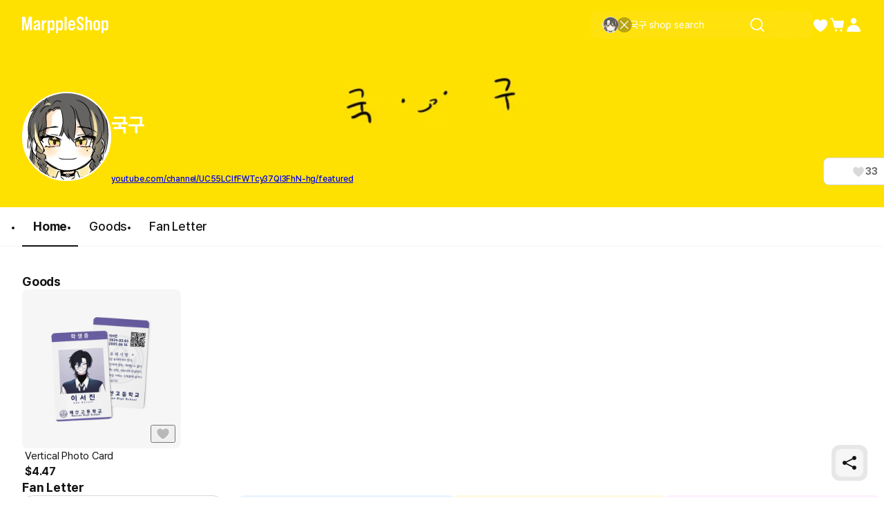

--- FILE ---
content_type: text/html; charset=utf-8
request_url: https://marpple.shop/en/gukgu0913
body_size: 33837
content:
<!DOCTYPE html>

<html lang="en"
      class="creator creator creator_store_home membership-sdk-global-style-identifier "
      mp_worker_policy="false"
      master_admin="false"
      is_session="false"
      is_temp=""
      can_selling="true"
      is_seller="false"
      is_crew="false"
      is_verify="false"
      is_mobile="false"
      is_ie="false"
      crew_name=""
      bonus_profit_service="true"
      is_plus="false"
      is_app="false"
      need_adult_check="false"
      not-safe-area="false"
      is_youtube_app="false"
      data-is_inhouse="false"
      safe-area="false"
      data-marketplace_name="MARPPLE_SHOP"
>
<head>
    <meta charset="utf-8">
    <!-- Google Tag Manager -->
    <script>(function(w,d,s,l,i){w[l]=w[l]||[];w[l].push({'gtm.start':
          new Date().getTime(),event:'gtm.js'});var f=d.getElementsByTagName(s)[0],
        j=d.createElement(s),dl=l!='dataLayer'?'&l='+l:'';j.async=true;j.src=
        'https://www.googletagmanager.com/gtm.js?id='+i+dl;f.parentNode.insertBefore(j,f);
      })(window,document,'script','dataLayer','GTM-WZVQ58XT');</script>
    <!-- End Google Tag Manager -->

    
        <meta name="viewport"
              content="viewport-fit=cover,width=device-width,initial-scale=0,minimum-scale=1.0,maximum-scale=1.0,user-scalable=no"
              id="viewport">
    
    
    <meta content="IE=edge" http-equiv="X-UA-Compatible">
    <meta name="format-detection" content="telephone=no">
    <meta name="google-site-verification" content="_RWNKYX0u59GAvQEfFZwz3PEDymirTtzZgggTthHZ84" />
    <meta name="google-site-verification" content="bKTBvNaZd9H6_IWV00LMO5huC3l-i3toOz67FHx282s" />
    <meta name="facebook-domain-verification" content="iqd8u5oo55lc9g73taukae81aowgpo" />
    <meta property="og:type" content="website">
    <meta name="naver-site-verification" content="f3615cca48dea1397cf6af88849219737e72151b" />

    <!--  webtoonfriends.kr 네이버 서치어드바이저 등록-->
    <meta name="naver-site-verification" content="63490e3802ef5048192cd14ff72192a06cb8684e" />
    
        
            <title>
                
                국구
            </title>
        
        <meta name="description" content="국구">
        <meta property="og:image" content="https://common.image.cf.marpple.co/files/u_1255834/2022/4/original/9f4cdc67dfb4ab3ba34d1e14beede44b6c6afa581.png?w=1200&f=png">
        <meta property="og:url" content="https://marpple.shop/en/gukgu0913">
        <meta property="og:title" content="국구">
        <meta property="og:description" content="국구">
        
    
    <script>
      (function () {
        window.is_ipad_session = false;
        const is_ipad = (() => {
          const ua = navigator.userAgent || navigator.vendor || window.opera;
          const isIpad = /iPad/.test(ua);
          const isMac = /Macintosh/i.test(ua);
          const isTouchDevice = 'ontouchstart' in window || navigator.maxTouchPoints > 1;
          return isIpad || (isMac && isTouchDevice);
        })();

        const html$ = document.querySelector('html');
        const fetchUseIpad = (__use_ipad) => {
          if (typeof fetch == 'function') {
            html$.style.visibility='hidden';
            return fetch('/@api/mp/use_ipad', {
              method: 'PATCH',
              headers: {'Content-Type': 'application/json'},
              body: JSON.stringify({__use_ipad}),
            }).then(r => {
              window.location.reload();
            }).catch(() => {
              html$.style.visibility='';
            });
          }
        };
        if (is_ipad) {
          if (false) {
            if (!is_ipad_session) fetchUseIpad(true);
          } else {
            if (is_ipad_session) fetchUseIpad(false);
          }
          html$.style.overflowY = 'scroll';
        } else {
          if (is_ipad_session) fetchUseIpad(false);
        }
      })();
    </script>

    <link rel="canonical" href="https://marpple.shop/kr/gukgu0913">
    
        <link rel="alternate" href="https://marpple.shop/en/gukgu0913" hreflang="en" />
    
    
        <link rel="alternate" href="https://marpple.shop/jp/gukgu0913" hreflang="ja" />
    
    <!--font family-->
    <link rel="stylesheet preload prefetch" as="style" href="/font/pretendard.css" type="text/css">
    <link rel="stylesheet preload prefetch" as="style" href="/font/unica.css" type="text/css">
    <link rel="stylesheet preload prefetch" as="style" href="/font/bebas.css" type="text/css">
    <link rel="stylesheet preload prefetch" as="style" href="/font/campton.css" type="text/css">

    <link rel="apple-touch-icon-precomposed" href="/ico/creator/apple-touch-icon-precomposed-120.png?v=2024021601"
          sizes="120x120">
    <link rel="apple-touch-icon-precomposed" href="/ico/creator/apple-touch-icon-precomposed-152.png?v=2024021601"
          sizes="152x152">
    <link rel="apple-touch-icon-precomposed" href="/ico/creator/apple-touch-icon-precomposed-180.png?v=2024021601"
          sizes="180x180">
    <link rel="icon" type="image/png" href="/ico/creator/favicon-192.png?v=2024021601" sizes="192x192">
    <link rel="shortcut icon" href="/ico/creator/favicon.ico?v=2024021601" sizes="32x32">

    <link rel="stylesheet" href="/font/font.css?t=202406241115">
    <link rel="stylesheet" href="/font/MakerFont/MakerFont.css?t=202406241115">
    <link rel="stylesheet" href="/font/MakerFont/s3.font.css?t=20250422">
    <link rel="stylesheet" href="/font/settings-libs/linearicons.css?t=2021012915">
    <link rel="stylesheet" href="/font/settings-libs/pe-icon-7-stroke.css">
    <link rel="stylesheet" type="text/css"
          href="//style.marpple.co/dist/style/190516214748/rangeslider_Zhzq6qvfc6V7aT.css">
    <link rel="stylesheet" type="text/css" href="//style.marpple.co/dist/style/190516214748/swiper_sZT7U9dx6kRQbi.css">
    
    <link rel="stylesheet" type="text/css" href="https://s3.marpple.co/build/prod_tts_mps_dist/18096_a8e1d630b7b48633a54c.css">
    <link rel="stylesheet" type="text/css" href="https://s3.marpple.co/build/prod_tts_mps_dist/63314_a614c662052b9dadd9e2.css">
    <link rel="stylesheet" type="text/css" href="https://s3.marpple.co/build/prod_tts_mps_dist/53236_90cdb65737095a763390.css">
    <link rel="stylesheet" type="text/css" href="https://s3.marpple.co/build/prod_tts_mps_dist/38792_dddc8c5fee3e53646ee4.css">
    <link rel="stylesheet" type="text/css" href="https://s3.marpple.co/build/prod_tts_mps_dist/72076_1f937e3790e67508dd6e.css">
    <link rel="stylesheet" type="text/css" href="https://s3.marpple.co/build/prod_tts_mps_dist/34231_09e8a886f2f0f6888506.css">
    
        <link rel="stylesheet" type="text/css" href="https://s3.marpple.co/build/prod_tts_mps_dist/19874_62ef4b3869b52e32d2c2.css">
    
</head>
<body class="creator creator_store_home membership-sdk-global-style-identifier mshop is_pc">
<!-- Google Tag Manager (noscript) -->
<noscript><iframe src="https://www.googletagmanager.com/ns.html?id=GTM-WZVQ58XT"
                  height="0" width="0" style="display:none;visibility:hidden"></iframe></noscript>
<!-- End Google Tag Manager (noscript) -->
<script></script>

<div id="body">
    <div
      class="don_frame is_show "
      id=""
      frame_name="/modules/MShop/App/Store/StoreMain/S/Mui/frame.js"
      frame_index="0"
      frame_tag=""
      hide_frame_button_type=""
      is_height=false
      is-mui="true"
      
      
    >
      <div class="don_wrapper">
        <div class="body">
          <div
            class="don_page is_show "
            id=""
            page_name="/modules/MShop/App/Store/StoreMain/S/Mui/page.js"
            page_index="0"
            tab_length="1"
            hide_frame_button_type=""
            
          >
            <div class="don_wrapper">
              <div class="header">
                <button type="button" class="don_back_page"><span>BACK</span></button><div class="tab_buttons"><button class="tab_button" selected="true" tab_name="/modules/MShop/App/Store/StoreMain/S/Mui/tab.js" tab_index="0"></button></div><button type="button" class="don_hide_frame"><span></span></button>
              </div>
              <div class="body"><div
      class="don_tab  is_show"
      id=""
      tab_name="/modules/MShop/App/Store/StoreMain/S/Mui/tab.js"
      
    >
      <div class="don_wrapper"><div data-rune="StoreMainPage" data-rune-parent="null" class="StoreMainPage">
        <div data-rune="LayoutView" data-rune-parent="StoreMainPage" class="LayoutView layout__0c0dfc36 full_width__0c0dfc36  undefined">
      <div class="body_container__0c0dfc36 LayoutView__body_container"><div data-rune="StoreMainBody" data-rune-parent="LayoutView" class="StoreMainBody page__970d26b4">
        <div data-rune="CreatorShopMainBanner24View" data-rune-parent="StoreMainBody" class="CreatorShopMainBanner24View default_banner__81c905e1">
      <div class="gradient__81c905e1">
            <img
              src="https://common.image.cf.marpple.co/files/u_1255834/2022/4/original/9f4cdc67dfb4ab3ba34d1e14beede44b6c6afa581.png?q=80&amp;w=2880&amp;f=webp"
              alt=""
            />
          </div>

      <div
        class="default_creator_shop_information_wrapper__81c905e1"
      >
        <div class="creator_shop_information__81c905e1">
          <img
                alt=""
                src="https://common.image.cf.marpple.co/files/u_1255834/2022/4/original/82eba1d9d0728a731576738923b54ac5f57a9ae31.jpeg?q=80&amp;w=250&amp;f=webp"
                class="creator_profile_image__81c905e1"
              />

          <div
            class="creator_profile_text__81c905e1 has_creator_thumbnail__81c905e1"
          >
            <div class="main__81c905e1">
              <div class="creator_name__81c905e1">
                <div data-rune="CreatorNameView" data-rune-parent="CreatorShopMainBanner24View" class="CreatorNameView guarantee__dae1df46  xLarge__dae1df46">
      <div class="name__dae1df46"><p
      class="font_28_bold_kr creator_name_text__81c905e1 default_cover__81c905e1"
    >
      국구
    </p></div>
      <div class="svg__dae1df46 pointer__dae1df46">
        
      </div>
    </div>
                
              </div>
            </div>

            <div
              class="sub__81c905e1 show_text__81c905e1"
            >
              <div class="text__81c905e1">
                    
                    <div class="link__81c905e1">
                          <a
                            href="https://www.youtube.com/channel/UC55LCIfFWTcy37Ql3FhN-hg/featured"
                            target="_blank"
                            class="font_12_medium_kr link_text__81c905e1 external-url default_cover__81c905e1"
                            >youtube.com/channel/UC55LCIfFWTcy37Ql3FhN-hg/featured</a
                          >

                          <!-- https://www.figma.com/design/Top00pi5q5ylSxEviOOciV?node-id=23108-27970&m=dev#1347612635 -->
                          
                        </div>
                  </div>

              <div class="button_gap__81c905e1">
                
                
                
                <button
      data-rune="DetachedButtonView" data-rune-parent="CreatorShopMainBanner24View" class="DetachedButtonView size_40__12d096c2 style_secondary_a__12d096c2 like_button__81c905e1"
      
      
    >
      <svg
  xmlns="http://www.w3.org/2000/svg"
  width="100%"
  height="100%"
  viewBox="0 0 17 16"
  fill="none"
>
  <path
    d="M14.8548 4.83984C14.2553 3.37317 12.9364 2.6665 11.6175 2.6665C10.4186 2.6665 9.22622 3.25317 8.57344 4.3865C8.56012 4.4065 8.54679 4.43317 8.53347 4.45317C8.52015 4.47317 8.50683 4.47984 8.48684 4.47984C8.46686 4.47984 8.45354 4.47317 8.44022 4.45317C8.4269 4.43317 8.41357 4.4065 8.40025 4.3865C7.75413 3.25317 6.55513 2.6665 5.35614 2.6665C4.05057 2.6665 2.73167 3.37317 2.13218 4.83984C1.32619 6.81317 2.27206 8.99317 3.50436 10.5732C5.98228 13.5198 8.00059 14.4732 8.42023 14.6532C8.47352 14.6732 8.52681 14.6732 8.5801 14.6532C8.99975 14.4798 11.0114 13.5265 13.496 10.5732C14.7216 8.99317 15.6741 6.81317 14.8682 4.83984H14.8548Z"
    fill="#D9D9D9"
  />
</svg>
    <span class="font_14_bold_kr">33</span> 
    </button>
              </div>
            </div>
          </div>
        </div>
      </div>
    </div>
        <div class="sub_header__970d26b4">
          <nav data-rune="LnbCreatorShop24View" data-rune-parent="StoreMainBody" class="LnbCreatorShop24View lnb_creator_shop_2_4__040660ba">
      <ul class="menu_list__040660ba">
        <li>
              <a
      data-rune="TabCreatorShopView" data-rune-parent="LnbCreatorShop24View" class="TabCreatorShopView font_18_bold_kr select_pc__a608270d"
      href="/gukgu0913"
    >
      Home <div class="line__a608270d"></div>
    </a>
            </li><li>
              <a
      data-rune="TabCreatorShopView" data-rune-parent="LnbCreatorShop24View" class="TabCreatorShopView font_18_medium_kr unselect_pc__a608270d"
      href="/gukgu0913/products?cate_root_id=1"
    >
      Goods 
    </a>
            </li><li>
              <a
      data-rune="TabCreatorShopView" data-rune-parent="LnbCreatorShop24View" class="TabCreatorShopView font_18_medium_kr unselect_pc__a608270d"
      href="/gukgu0913/fan-letter"
    >
      Fan Letter 
    </a>
            </li>
      </ul>
    </nav>
        </div>

        <div class="store_main_wrap__970d26b4">
          <!-- 1. 멤버십 / 커미션 / 후원 -->
          

          <!-- 2. 굿즈 -->
          <!-- 3. 핸드메이드 -->
          <!-- 4. 브랜드딜 -->
          <!-- 5. 전자책 -->
          
                        <div class="section_wrapper__970d26b4">
                          <div class="title__970d26b4">
                            <span class="font_18_bold_kr_pc font_14_bold_kr_mo">
                                  Goods
                                </span>
                          </div>
                          <div class="list__970d26b4">
                            <div data-rune="CardProductControllerView" data-rune-parent="StoreMainBody" class="CardProductControllerView" >
        <div data-rune="CardProductView" data-rune-parent="CardProductControllerView" class="CardProductView type_c_size_large_layout_vertical__afa4a570">
        <div
        data-rune="ProductImageView" data-rune-parent="CardProductView" class="ProductImageView product_image__b6c592f5 size_xlarge_large__b6c592f5"
      >
        <div
              class="badge_main_wrapper__b6c592f5 size_xlarge_large__b6c592f5"
            >
              
            </div>
        <div
              class="badge_realtime_wrapper__b6c592f5 size_xlarge_large__b6c592f5"
            >
              
            </div>

        <button
          type="button"
          class="like_wrapper__b6c592f5 size_xlarge_large__b6c592f5"
        >
          <span data-rune="LikeView" data-rune-parent="ProductImageView" class="LikeView size_large__842e7562"><svg
  xmlns="http://www.w3.org/2000/svg"
  width="100%"
  height="100%"
  viewBox="0 0 18 18"
  fill="none"
>
  <path
    d="M16.6262 4.5352C15.9068 2.82433 14.3241 2 12.7415 2C11.3027 2 9.87186 2.68435 9.08852 4.00639C9.07253 4.02972 9.05654 4.06083 9.04056 4.08416C9.02457 4.10749 9.00858 4.11526 8.9846 4.11526C8.96062 4.11526 8.94464 4.10749 8.92865 4.08416C8.91266 4.06083 8.89668 4.02972 8.88069 4.00639C8.10534 2.68435 6.66655 2 5.22776 2C3.66107 2 2.0784 2.82433 1.359 4.5352C0.391816 6.83711 1.52686 9.38009 3.00562 11.2232C5.97913 14.6605 8.40109 15.7725 8.90467 15.9825C8.96862 16.0058 9.03256 16.0058 9.09651 15.9825C9.60009 15.7803 12.0141 14.6682 14.9956 11.2232C16.4663 9.38009 17.6094 6.83711 16.6422 4.5352H16.6262Z"
    fill="#141414"
    fill-opacity="0.25"
  />
  <path
    d="M12.7412 1.5C14.3999 1.5 16.0824 2.32223 16.9443 4.03516H16.9746L17.1035 4.3418C18.1817 6.90843 16.8867 9.65542 15.3867 11.5352L15.3799 11.543L15.374 11.5508C12.3391 15.0576 9.85845 16.2152 9.2832 16.4463L9.26758 16.4521C9.09304 16.5158 8.90792 16.5158 8.7334 16.4521L8.71191 16.4443C8.14422 16.2076 5.65698 15.0513 2.62793 11.5498L2.62109 11.543L2.61523 11.5361C1.10559 9.65449 -0.179715 6.90793 0.898438 4.3418L1.06055 3.99316C1.92815 2.30917 3.59631 1.50007 5.22754 1.5C6.6369 1.5 8.06712 2.09579 8.98535 3.27441C9.90681 2.09683 11.33 1.50007 12.7412 1.5Z"
    stroke="white"
    stroke-opacity="0.6"
  />
</svg></span>
        </button>

        <a class="image_wrapper__b6c592f5" href="/gukgu0913/products/10003207" data-post-message="$dataStr_{(2)navigate(2):{(2)name(2):(2)SubScreen(2),(2)params(2):{(2)uri(2):(2)/gukgu0913/products/10003207(2)}}}">
          <img
            alt="국구, Vertical Photo Card "
            class="image__b6c592f5 lazy-src"
            data-src="https://common.image.cf.marpple.co/files/u_1255834/2022/4/original/0f5a7062df7bd819bd17af0f4aee170178679dd91.png?q=92&amp;w=600&amp;f=webp&amp;bg=f6f6f6"
            data-composite_template_id="610"
            style="undefined"
          />
        </a>
      </div>

        <div class="product_info_detail__afa4a570">
          <div
            class="info__afa4a570"
          >
            <a
        data-rune="ProductTitleView" data-rune-parent="CardProductView" class="ProductTitleView adult_off_text_layout__f0ec7e20 font_15_regular_kr"
        href="/gukgu0913/products/10003207"
        data-post-message="$dataStr_{(2)navigate(2):{(2)name(2):(2)SubScreen(2),(2)params(2):{(2)uri(2):(2)/gukgu0913/products/10003207(2)}}}"
      >
        Vertical Photo Card 
      </a>
            <span data-rune="PriceView" data-rune-parent="CardProductView" class="PriceView font_16_bold_kr price-number"><span>$</span><span>4.47</span></span>
          </div>

          <div class="badge_sub__afa4a570">
            
          </div>
        </div>
      </div>
      </div>
                          </div>
                        </div>
                      

          <!-- 6. 펀딩 -->
          

          <!-- 7. 팬레터 -->
          <div class="section_wrapper__970d26b4 ">
            <div class="title__970d26b4">
              <span class="font_18_bold_kr_pc font_14_bold_kr_mo">
                    Fan Letter
                  </span>
            </div>
            <div class="fan_letter_list_view__970d26b4"><div data-rune="FanLetterListView" data-rune-parent="StoreMainBody" class="FanLetterListView undefined">
        <div
          class="fan_letters_list__d705acda pc_grid__d705acda pc_grid_5__d705acda no_fan_letters__d705acda"
        >
          <div data-rune="FanLetterFormView" data-rune-parent="FanLetterListView" class="FanLetterFormView fan_letters_form__d705acda medium_mode_form__d705acda">
        <div class="form_top__d705acda">
          <div class="fan_letters_form_creator_profile__d705acda">
            <img
              class="fan_letters_form_creator_profile_img__d705acda"
              src="https://common.image.cf.marpple.co/files/u_1255834/2022/4/original/82eba1d9d0728a731576738923b54ac5f57a9ae31.jpeg?q=80&amp;w=360&amp;f=webp"
              alt=""
            />
            <div class="fan_letters_form_creator_profile_right__d705acda font_14_bold_kr">
              <div class="submit_to__d705acda">To.</div>
              <div class="creator_name__d705acda">국구</div>
            </div>
          </div>
          <textarea
        data-rune="FanLetterFormTextAreaView" data-rune-parent="FanLetterFormView" class="FanLetterFormTextAreaView form_textarea__d705acda font_14_medium_kr"
        placeholder="You can write a fan letter after logging in.&#13;&#10;Log in and share your message!"
      >
</textarea
      ><div data-rune="FanLetterFormUploadingImagesView" data-rune-parent="FanLetterFormView" class="FanLetterFormUploadingImagesView" style="display: none;"></div>
        </div>
        <div class="fan_letters_bottom__d705acda">
          <div class="fan_letters_bottom_left__d705acda">
            
            <label class="upload_label__d705acda" for="fan_letters_form_images_upload">
              <img class="upload_img__d705acda" src="//s3.marpple.co/files/u_29089/2025/3/original/8e87f7581aa31a17c0866b107edc4c44ee466bc81.svg" alt="" />
            </label>
          </div>

          <div class="fan_letters_bottom_right__d705acda">
            <div class="total_length__d705acda font_unica_14_medium">
              <span class="current_length__d705acda">0</span><span>/</span
              ><span>500</span>
            </div>
            <button
        data-fit="false"
        data-rune="FanLetterFormSubmitButtonAction" data-rune-parent="FanLetterFormView" class="FanLetterFormSubmitButtonAction action_button__2a1c4f89 submit_button__d705acda type_disabled__2a1c4f89 size_medium__2a1c4f89 font_14_bold_kr"
        type="button"
        
        disabled
      >
        Input
      </button>
          </div>
        </div>
      </div>
        <div class="fake_item__d705acda blue_maluv__d705acda">
          <div class="fake_top__d705acda">
            <img class="fake_img__d705acda" src="//s3.marpple.co/files/u_29089/2025/3/original/aca2633fd48a65d6e869f577944207709441e7b62.png" alt="" />
          </div>
          <div class="fake_bottom__d705acda">
            <div class="fake_nickname__d705acda font_14_bold_kr">Sparkling Myluv</div>
            <div class="undefined font_14_medium_kr">My inspiring creator!<br />Thanks to you, every day shines brightly!</div>
          </div>
        </div>
      
        <div class="fake_item__d705acda brown_maluv__d705acda">
          <div class="fake_top__d705acda">
            <img class="fake_img__d705acda" src="//s3.marpple.co/files/u_29089/2025/3/original/2ac6f6aa50bc8752dff386f3e52805169f36b3571.png" alt="" />
          </div>
          <div class="fake_bottom__d705acda">
            <div class="fake_nickname__d705acda font_14_bold_kr">Cheering Myluv</div>
            <div class="undefined font_14_medium_kr">Thanks to my favorite, the world is beautiful!<br />I’ll always support you. Love you!</div>
          </div>
        </div>
      
        <div class="fake_item__d705acda pink_maluv__d705acda">
          <div class="fake_top__d705acda">
            <img class="fake_img__d705acda" src="//s3.marpple.co/files/u_29089/2025/3/original/c43847c250ef953e63a455fad68bd0af3e4f36a33.png" alt="" />
          </div>
          <div class="fake_bottom__d705acda">
            <div class="fake_nickname__d705acda font_14_bold_kr">Excited Myluv</div>
            <div class="undefined font_14_medium_kr">I love it so much I keep coming back!<br />Thank you for your always exciting works!</div>
          </div>
        </div>
      
        </div>
      </div></div>
          </div>

          <!-- 8. 리뷰 -->
          
          
        </div>
      </div></div>
      <div class="footer__0c0dfc36"><footer data-rune="FooterView" data-rune-parent="LayoutView" class="FooterView footer__46961fdd">
          <div class="footer_content__46961fdd">
            <div class="layout_wrap__46961fdd">
              <div class="left__46961fdd">
                <div data-rune="FooterOutLinksSubView" data-rune-parent="FooterView" class="FooterOutLinksSubView outlink_wrap__46961fdd">
        <a
            href="https://www.marpplecorp.com/"
            class="outlink__46961fdd font_14_medium_px_kr"
            
            target="_blank"
          >
            Marpple Corporation
          </a><a
            href="/@/terms"
            class="outlink__46961fdd font_14_medium_px_kr"
            data-post-message="$dataStr_{(2)navigate(2):{(2)name(2):(2)SubScreen(2),(2)params(2):{(2)uri(2):(2)/@/terms(2)}}}"
            target="_blank"
          >
            Terms of Service
          </a>
        <a
            href="/@/privacy"
            class="outlink__46961fdd font_14_bold_px_kr"
            data-post-message="$dataStr_{(2)navigate(2):{(2)name(2):(2)SubScreen(2),(2)params(2):{(2)uri(2):(2)/@/privacy(2)}}}"
            target="_blank"
          >
            Privacy Policy
          </a>
      </div>
                <p class="notice__46961fdd font_12_medium_px_kr">For Creator-shipped products and digital/e-book products, Mapple Corporation acts solely as an intermediary for communication sales and is not a party to the actual transaction. Responsibility for order, delivery, and refund lies with each individual seller.</p>
                <div class="business_information__46961fdd"><div data-rune="BusinessInformationView" data-rune-parent="FooterView" class="BusinessInformationView business_info_container__be1c1012">
      <div
        data-rune="DropdownView" data-rune-parent="BusinessInformationView" class="DropdownView dropdown_container__109d4bb7  "
      >
        <button class="dropdown_toggle_btn__109d4bb7 font_12_bold_px_kr">
          <span class="font_14_bold_px_kr"></span>
          
        </button>
        <div class="dropdown_content__109d4bb7">
      <div class="content_wrap__be1c1012 font_12_medium_px_kr">
        <p class="info_first_row__be1c1012">
          <span class="font_12_medium_px_kr">Marpple Corporation</span>
          <span class="info_splitter__be1c1012"></span>
          <span class="font_12_medium_px_kr">CEO Hyeyun Park</span>
          <span class="info_splitter__be1c1012"></span>
          <span class="font_12_medium_px_kr"
            >Business registration number 105-88-13322</span
          >
          <span class="info_splitter__be1c1012"></span>
          
          <span class="font_12_medium_px_kr">KR 08589 10F, 75-24, Gasan digital 1-ro, Geumcheon-gu, Seoul, Korea</span>
          <span class="info_splitter__be1c1012"></span>
          <span class="font_12_medium_px_kr">Privacy Protection Officer 유인동</span>
        </p>
        <p class="inicis_info__be1c1012 font_12_medium_px_kr">
          When paying with cash through KG Inicis, you can use the Purchase Safety Service that our company has subscribed to.
          <a
            href="https://mark.inicis.com/mark/escrow_popup_v3.php?mid=MOImarpple"
            class="inicis_button__be1c1012"
          >
            Verify KG Inicis Membership</a
          >
        </p>
      </div>
    </div>
      </div>
    </div></div>
                <span class="mco__46961fdd font_unica_12_regular_px"
                  >© 2026 Marpple Corporation.</span
                ><div data-rune="FooterLangSelectorSubView" data-rune-parent="FooterView" class="FooterLangSelectorSubView lang_wrap__46961fdd">
        <div
        data-rune="Dropdown" data-rune-parent="FooterLangSelectorSubView" class="Dropdown  dropdown__76f21983 font_14_medium_kr lang_dropdown__46961fdd  use_px__76f21983"
      >
        <button class="button__76f21983 lang_dropdown_button__46961fdd">
          <span class="name__76f21983">
            <span>
    <span class="dropdown_option__46961fdd">
      <img class="lang_icon__46961fdd" src="https://s3.marpple.co/files/u_1165777/2024/3/original/08682630ef6c18f64cd515fe168ea1ed1ae45f841.png" />
      <span class="font_14_medium_px_kr">English</span>
    </span>
  </span>
            
          </span>
          <span class="icon__76f21983">
  <svg width="100%" height="100%" viewBox="0 0 24 24" fill="none">
    <path
      d="M11.15 17.56C11.56 18.14 12.45 18.14 12.86 17.56L19.83 7.53C20.28 6.88 19.8 6 18.98 6H5.03003C4.21003 6 3.72003 6.88 4.18003 7.53L11.15 17.56Z"
      fill="currentColor"
    />
  </svg>
</span>
        </button>

        <div
          class="option_container__76f21983 right__76f21983 top__76f21983  "
        >
          <button class="option__76f21983 " data-key="kr">
              <span class="option_name__76f21983">
                <span>
    <span class="dropdown_option__46961fdd">
      <img class="lang_icon__46961fdd" src="https://s3.marpple.co/files/u_1165777/2024/3/original/14bf14174fa35987787cdfef90de80177098e1a13.png" />
      <span class="font_14_medium_px_kr">한국어</span>
    </span>
  </span>
                
              </span>
            </button><button class="option__76f21983 undefined" data-key="en">
              <span class="option_name__76f21983">
                <span>
    <span class="dropdown_option__46961fdd">
      <img class="lang_icon__46961fdd" src="https://s3.marpple.co/files/u_1165777/2024/3/original/08682630ef6c18f64cd515fe168ea1ed1ae45f841.png" />
      <span class="font_14_medium_px_kr">English</span>
    </span>
  </span>
                
              </span>
            </button><button class="option__76f21983 " data-key="jp">
              <span class="option_name__76f21983">
                <span>
    <span class="dropdown_option__46961fdd">
      <img class="lang_icon__46961fdd" src="https://s3.marpple.co/files/u_1165777/2024/3/original/2dc5fc644b42f5e70eaf4a14db6e0d37cf0384872.png" />
      <span class="font_14_medium_px_kr">日本語</span>
    </span>
  </span>
                
              </span>
            </button>
        </div>
      </div>
      </div>
              </div>
              <div class="right__46961fdd">
                <div class="customer_support__46961fdd"><div data-rune="CustomerSupportView" data-rune-parent="FooterView" class="CustomerSupportView CustomerSupportView__d2e25940">
      <div
        data-rune="DropdownView" data-rune-parent="CustomerSupportView" class="DropdownView dropdown_container__109d4bb7  "
      >
        <button class="dropdown_toggle_btn__109d4bb7 font_12_bold_px_kr">
          <span class="font_14_bold_px_kr">Customer Support</span>
          
        </button>
        <div class="dropdown_content__109d4bb7">
      <div class="content_wrap__d2e25940">
        <div class="btn_wrap__d2e25940">
          <!-- 자주 묻는 질문 -->
          <a
            href="/@/help?type=creator_mall_customer_faq_kr&amp;hg_id=339"
            class="btn__d2e25940  font_14_bold_px_kr"
            data-post-message="$dataStr_{(2)navigate(2):{(2)name(2):(2)SubScreen(2),(2)params(2):{(2)uri(2):(2)/@/help?type=creator_mall_customer_faq_kr&amp;hg_id=339(2)}}}"
            target="_blank"
          >
            FAQ
          </a>

          <!-- 1:1 문의하기 -->
          <button id="channel_talk_btn" class="btn__d2e25940 font_14_bold_px_kr">
            1:1 Inquiry
          </button>

          <!-- 신고센터 -->
          <a
            href="/@/solution"
            class="btn__d2e25940  font_14_bold_px_kr"
            data-post-message="$dataStr_{(2)navigate(2):{(2)name(2):(2)SubScreen(2),(2)params(2):{(2)uri(2):(2)/@/solution(2)}}}"
            target="_blank"
          >
            Reporting Center
          </a>
        </div>
        <ul class="customer_center_info__d2e25940 font_12_medium_kr">
          <li>CS 1566-5496</li>
          <li>On weekdays 10:00 ~ 18:00</li>
          <li>
            Products/Shipping/Operations
            <a href="/cdn-cgi/l/email-protection#8eedfdcee3effcfefee2ebfde6e1fea0ede1e3"><span class="__cf_email__" data-cfemail="dbb8a89bb6baa9ababb7bea8b3b4abf5b8b4b6">[email&#160;protected]</span></a>
          </li>
          <li>
            Creator
            <a href="/cdn-cgi/l/email-protection#5929382b2d373c2b1934382b2929353c2a313629773a3634"><span class="__cf_email__" data-cfemail="93e3f2e1e7fdf6e1d3fef2e1e3e3fff6e0fbfce3bdf0fcfe">[email&#160;protected]</span></a>
          </li>
          <li>
            Partnership
            <a href="/cdn-cgi/l/email-protection#a4c7d6c1c5d0cbd6d7e4c9c5d6d4d4c8c1d7cccbd48ac7cbc9"><span class="__cf_email__" data-cfemail="4c2f3e292d38233e3f0c212d3e3c3c20293f24233c622f2321">[email&#160;protected]</span></a>
          </li>
        </ul>
      </div>
    </div>
      </div>
    </div></div>
                <div class="sns_container__46961fdd"><div data-rune="SnsListView" data-rune-parent="FooterView" class="SnsListView sns_container__e12baf05">
        <a href="https://www.instagram.com/marpple.shop/" class="sns_icon__e12baf05" target="_blank">
  <svg width="100%" height="100%" viewBox="0 0 24 24" fill="none" xmlns="http://www.w3.org/2000/svg">
    <g clip-path="url(#clip0_10144_88960)">
      <path
        fill-rule="evenodd"
        clip-rule="evenodd"
        d="M8.26 3H15.73C18.64 3 20.99 5.36 20.99 8.26V15.73C20.99 18.64 18.63 20.99 15.73 20.99H8.26C5.35 20.99 3 18.63 3 15.73V8.26C3 5.35 5.36 3 8.26 3ZM15.74 4.7H8.27C6.3 4.7 4.7 6.3 4.7 8.27V15.74C4.7 17.71 6.3 19.31 8.27 19.31H15.74C17.71 19.31 19.31 17.71 19.31 15.74V8.27C19.31 6.3 17.71 4.7 15.74 4.7Z"
        fill="currentColor"
      />
      <path
        fill-rule="evenodd"
        clip-rule="evenodd"
        d="M16.58 11.97C16.58 9.42 14.51 7.35 11.96 7.35C9.41 7.35 7.34 9.42 7.34 11.97C7.34 14.52 9.41 16.59 11.96 16.59C14.51 16.59 16.58 14.52 16.58 11.97ZM9.04 11.97C9.04 10.36 10.35 9.05 11.96 9.05C13.57 9.05 14.88 10.36 14.88 11.97C14.88 13.58 13.57 14.89 11.96 14.89C10.35 14.89 9.04 13.58 9.04 11.97Z"
        fill="currentColor"
      />
      <path
        d="M16.79 8.3C17.392 8.3 17.88 7.81199 17.88 7.21C17.88 6.60801 17.392 6.12 16.79 6.12C16.188 6.12 15.7 6.60801 15.7 7.21C15.7 7.81199 16.188 8.3 16.79 8.3Z"
        fill="currentColor"
      />
    </g>
    <defs>
      <clipPath id="clip0_10144_88960">
        <rect width="24" height="24" fill="white" />
      </clipPath>
    </defs>
  </svg>
</a>
        <a href="https://www.youtube.com/channel/UCdQ9srG8eu28fSK3BHOKXgA" class="sns_icon__e12baf05" target="_blank">
  <svg width="100%" height="100%" viewBox="0 0 24 24" fill="none">
    <g clip-path="url(#clip0_3246_320738)">
      <path
        fill-rule="evenodd"
        clip-rule="evenodd"
        d="M19.81 5.42C20.67 5.65 21.35 6.33 21.58 7.19C22 8.75 22 12 22 12C22 12 22 15.25 21.58 16.81C21.35 17.67 20.67 18.35 19.81 18.58C18.25 19 12 19 12 19C12 19 5.75 19 4.19 18.58C3.33 18.35 2.65 17.67 2.42 16.81C2 15.25 2 12 2 12C2 12 2 8.75 2.42 7.19C2.65 6.33 3.33 5.65 4.19 5.42C5.75 5 12 5 12 5C12 5 18.25 5 19.81 5.42ZM15 12L10 9V15L15 12Z"
        fill="currentColor"
      />
    </g>
    <defs>
      <clipPath id="clip0_3246_320738">
        <rect width="24" height="24" fill="white" />
      </clipPath>
    </defs>
  </svg>
</a>
        <a href="https://x.com/marpple_life" class="sns_icon__e12baf05" target="_blank">
  <svg width="100%" height="100%" viewBox="0 0 24 24" fill="none">
    <g clip-path="url(#clip0_3246_320774)">
      <path
        d="M13.64 10.61L19.28 4.52999L20.12 3.57999H18.58L12.93 9.66999L8.36 3.57999H3L9.97 12.87L3.84 19.47L3 20.42H4.54L10.68 13.81L15.64 20.42H21.01L13.65 10.61H13.64ZM7.79 4.73999L18.68 19.26H16.21L5.32 4.73999H7.79Z"
        fill="currentColor"
      />
    </g>
    <defs>
      <clipPath id="clip0_3246_320774">
        <rect width="24" height="24" fill="white" />
      </clipPath>
    </defs>
  </svg>
</a>
        <a href="https://blog.naver.com/marpple" class="sns_icon__e12baf05" target="_blank">
  <svg width="100%" height="100%" viewBox="0 0 24 24" fill="none">
    <g clip-path="url(#clip0_3246_320740)">
      <path
        fill-rule="evenodd"
        clip-rule="evenodd"
        d="M13.1502 9.93C12.9302 9.93 12.7402 10.01 12.5802 10.18C12.4202 10.35 12.3402 10.55 12.3402 10.78C12.3402 11.01 12.4202 11.22 12.5802 11.38C12.7402 11.54 12.9302 11.63 13.1502 11.63C13.3702 11.63 13.5702 11.55 13.7302 11.38C13.8902 11.21 13.9702 11.01 13.9702 10.78C13.9702 10.55 13.8902 10.34 13.7302 10.18C13.5702 10.01 13.3702 9.93 13.1502 9.93ZM6.23023 9.93C6.01023 9.93 5.82023 10.01 5.66023 10.18C5.50023 10.35 5.42023 10.55 5.42023 10.78C5.42023 11.01 5.50023 11.22 5.66023 11.38C5.82023 11.55 6.01023 11.63 6.23023 11.63C6.45023 11.63 6.65023 11.55 6.81023 11.38C6.97023 11.21 7.05023 11.01 7.05023 10.78C7.05023 10.55 6.97023 10.34 6.81023 10.18C6.65023 10.02 6.45023 9.93 6.23023 9.93ZM17.1902 10.18C17.3502 10.02 17.5402 9.93 17.7602 9.93C17.9902 9.93 18.1802 10.01 18.3402 10.18C18.5002 10.35 18.5802 10.55 18.5802 10.78C18.5802 11.01 18.5002 11.22 18.3402 11.38C18.1802 11.55 17.9802 11.63 17.7602 11.63C17.5402 11.63 17.3502 11.55 17.1902 11.38C17.0302 11.21 16.9502 11.01 16.9502 10.78C16.9502 10.55 17.0302 10.34 17.1902 10.18Z"
        fill="currentColor"
      />
      <path
        fill-rule="evenodd"
        clip-rule="evenodd"
        d="M19.8202 3.56C21.0202 3.56 22.0002 4.57 22.0002 5.8V14.88C22.0002 16.11 21.0202 17.12 19.8202 17.12H13.6502C13.6502 17.12 12.3702 20.44 11.9302 20.44C11.4902 20.44 10.3102 17.12 10.3102 17.12H4.17023C2.97023 17.12 1.99023 16.11 1.99023 14.88V5.8C1.99023 4.57 2.97023 3.56 4.17023 3.56H19.8202ZM9.14023 12.4H10.3402V9.19C10.2402 7.1 8.57023 7 8.57023 7V8.3C8.57023 8.3 9.15023 8.4 9.15023 9.15V12.4H9.14023ZM19.7402 11.93C19.7402 12.85 19.5702 13.42 19.1702 13.81C18.6902 14.28 18.0102 14.31 17.4402 14.22V13.27C17.9202 13.32 18.5702 13 18.5702 12.36V12.12H18.5602C18.2902 12.5 17.9002 12.64 17.3802 12.64C16.9002 12.64 16.4802 12.46 16.2002 12.12C15.9202 11.78 15.7702 11.32 15.7702 10.75C15.7702 10.11 15.9302 9.6 16.2402 9.22C16.5602 8.84 17.0002 8.67 17.5202 8.67C17.9802 8.67 18.2702 8.79 18.5602 9.05H18.5702V8.76H19.7402V11.94V11.93ZM15.0302 11.41C14.9302 11.65 14.7802 11.86 14.5902 12.04C14.4002 12.22 14.1802 12.36 13.9302 12.46C13.6802 12.56 13.4202 12.61 13.1502 12.61C12.8802 12.61 12.6202 12.56 12.3802 12.46C12.1302 12.36 11.9202 12.22 11.7202 12.04C11.5202 11.85 11.3702 11.64 11.2702 11.4C11.1702 11.17 11.1202 10.92 11.1202 10.66C11.1202 10.4 11.1702 10.15 11.2702 9.92C11.3702 9.69 11.5202 9.47 11.7202 9.28C11.9102 9.1 12.1302 8.96 12.3802 8.86C12.6202 8.76 12.8802 8.71 13.1502 8.71C13.4202 8.71 13.6902 8.76 13.9302 8.86C14.1802 8.96 14.3902 9.1 14.5902 9.28C14.7802 9.46 14.9302 9.67 15.0302 9.91C15.1302 10.15 15.1802 10.39 15.1802 10.66C15.1802 10.93 15.1302 11.17 15.0302 11.41ZM7.81023 11.94C7.50023 12.3 7.03023 12.45 6.51023 12.45C6.04024 12.45 5.70023 12.31 5.45023 12.11H5.43023V12.37H4.26023V7.12H5.43023V9.13H5.45023C5.77023 8.85 6.19023 8.76 6.69023 8.74C7.12023 8.72 7.56023 9 7.82023 9.31C8.08023 9.62 8.28023 10.12 8.28023 10.66C8.28023 11.25 8.13023 11.59 7.82023 11.95L7.81023 11.94Z"
        fill="currentColor"
      />
    </g>
    <defs>
      <clipPath id="clip0_3246_320740">
        <rect width="24" height="24" fill="white" />
      </clipPath>
    </defs>
  </svg>
</a>
        
      </div></div>
              </div>
            </div>
          </div>
        </footer></div>
      <div data-rune="FloatingBottomContainer" data-rune-parent="LayoutView" class="FloatingBottomContainer undefined floating_bottom_container__e3685fb9 font_14_medium_kr">
      <div class="floating_part__e3685fb9" style="bottom: 0; right: 0;">
        <div
      data-rune="FloatingBox" data-rune-parent="FloatingBottomContainer" class="FloatingBox undefined floating_box__4240d1f3 font_14_medium_kr "
    >
      <div
    data-rune="FloatingButton_share" data-rune-parent="FloatingBox" class="FloatingButton_share wrapper__500a7f75  "
  >
    <div class="floating_button__500a7f75">
        <span class="button_icon__500a7f75"> 
  <svg width="100%" height="100%" viewBox="0 0 24 24" fill="none">
    <g clip-path="url(#clip0_132_960)">
      <path
        d="M19 16C18.14 16 17.38 16.36 16.83 16.94L7.95 12.5C7.98 12.34 8 12.17 8 12C8 11.83 7.98 11.67 7.95 11.5L16.83 7.06C17.38 7.63 18.14 8 19 8C20.66 8 22 6.66 22 5C22 3.34 20.66 2 19 2C17.34 2 16 3.34 16 5C16 5.17 16.02 5.33 16.05 5.5L7.17 9.94C6.62 9.37 5.86 9 5 9C3.34 9 2 10.34 2 12C2 13.66 3.34 15 5 15C5.86 15 6.62 14.64 7.17 14.06L16.05 18.5C16.02 18.66 16 18.83 16 19C16 20.66 17.34 22 19 22C20.66 22 22 20.66 22 19C22 17.34 20.66 16 19 16Z"
        fill="currentColor"
      />
    </g>
    <defs>
      <clipPath id="clip0_132_960">
        <rect width="24" height="24" fill="white" />
      </clipPath>
    </defs>
  </svg>
 </span>
      </div> 
  </div><div
    data-rune="FloatingButton_up" data-rune-parent="FloatingBox" class="FloatingButton_up wrapper__500a7f75 zero_height__500a7f75 hidden__500a7f75 "
  >
    <div class="floating_button__500a7f75">
        <span class="button_icon__500a7f75"> 
  <svg width="100%" height="100%" viewBox="0 0 24 24" fill="none">
    <g clip-path="url(#clip0_132_1379)">
      <path
        d="M12.0002 21C11.5202 21 11.1202 20.61 11.1202 20.12V5.99L4.61023 12.5C4.27023 12.84 3.71023 12.84 3.37023 12.5C3.03023 12.16 3.03023 11.6 3.37023 11.26L11.3802 3.26C11.4602 3.18 11.5602 3.11 11.6702 3.07C11.7702 3.03 11.8702 3.01 11.9802 3.01H12.0202C12.1302 3.01 12.2302 3.03 12.3302 3.07C12.4302 3.11 12.5302 3.18 12.6202 3.26L20.6202 11.26C20.9602 11.6 20.9602 12.16 20.6202 12.5C20.2802 12.84 19.7202 12.84 19.3802 12.5L12.8702 5.99V20.13C12.8702 20.61 12.4802 21.01 11.9902 21.01L12.0002 21Z"
        fill="currentColor"
      />
    </g>
    <defs>
      <clipPath id="clip0_132_1379">
        <rect width="24" height="24" fill="white" />
      </clipPath>
    </defs>
  </svg>
 </span>
      </div> 
  </div>
    </div>

        <!-- browser bottom tab bar : 앱일때는 앱에서 그림 -->
        

        <!-- bottom tab bar + safe area 만큼 미는 함수인데, browser 에서 그리는 경우에는 아래 함수에서 safe area 만 밀어야 함  -->
        
      </div>

      <!--  relative 영역에서 bottom tab bar 있으면 있는 만큼 마진 생성, 앱이라면 safe_area_bottom 영역까지 더해주어야 함 -->
      
    </div>
      </div>
      </div><script data-cfasync="false" src="/cdn-cgi/scripts/5c5dd728/cloudflare-static/email-decode.min.js"></script><script class="__RUNE_DATA__ StoreMainPage" type="application/json" data-rune-base-name="Page">{"data":{"fundings":null,"server_timestamp":1768811842698,"creator":{"id":3696,"banner_img":"//s3.marpple.co/files/u_1255834/2022/4/original/9f4cdc67dfb4ab3ba34d1e14beede44b6c6afa581.png","banner_img_mo":"//s3.marpple.co/files/u_218933/2024/6/original/6c4a81ee38c57b64c1f4c8522461276abb243ca41.png","thumbnail_img":"//s3.marpple.co/files/u_1255834/2022/4/original/82eba1d9d0728a731576738923b54ac5f57a9ae31.jpeg","name":"국구","domain_name":"gukgu0913","description":"","like_count":33,"is_liked":false,"user_id":1255834,"sns_url":"https://www.youtube.com/channel/UC55LCIfFWTcy37Ql3FhN-hg/featured","is_adult":false,"fan_letter_count":"0","is_partner":false,"ranking":null},"products":{"goods":[{"id":10003207,"stores_product_id":1842628,"is_partner":false,"store_id":3696,"store_name":"국구","domain_name":"gukgu0913","profile_image_url":"//s3.marpple.co/files/u_1255834/2022/4/original/82eba1d9d0728a731576738923b54ac5f57a9ae31.jpeg","category":{"root_id":1,"list_id":188,"item_id":263},"review_score":0,"review_count":0,"thumbnail_info":{"composite_template_id":610,"imageUrl":"//s3.marpple.co/files/u_1255834/2022/4/original/0f5a7062df7bd819bd17af0f4aee170178679dd91.png","scale":1,"dimensions":{}},"thumbnails":{"value":[{"composite_template_id":610,"imageUrl":"//s3.marpple.co/files/u_1255834/2022/4/original/0f5a7062df7bd819bd17af0f4aee170178679dd91.png","scale":1,"dimensions":{},"url":"//s3.marpple.co/files/u_1255834/2022/4/original/0f5a7062df7bd819bd17af0f4aee170178679dd91.png","is_thumb":true}]},"thumbnail_ratio":1,"quantity":null,"order_count":0,"out_of_stock":false,"is_quantity_public":true,"sell_start_at":null,"sell_end_at":null,"price":5000,"price_en":4.47,"price_jp":508,"name":"Vertical Photo Card ","goods_type_id":"MPS","public_at":"2022-04-10T12:10:46.698Z","is_user_adult_verified":false,"is_liked":false,"is_membership":false,"is_token_gate":false,"is_public":true,"is_funding":false,"is_popular":false,"is_trending":false,"prev_total_sales_amount":null,"current_total_sales_amount":null,"realtime_current_rank":null,"stock":{"availableStock":null,"isStockPublic":true,"isOutOfStock":false},"legacyStock":{"quantity":null,"order_count":0,"isStockPublic":true},"product_shipping_policy":{"free_shipping_min_price":0,"shipping_price":0},"stockInfo":{"type":"LEGACY","productId":10003207,"stockStatus":"LEGACY_UNLIMITED","isOutOfStock":false,"availableStock":null,"spoId":null,"stockType":null,"stockItems":[],"displayConfig":{"enabled":true,"underThreshold":9007199254740991}},"user_id":null}],"handmade":[],"brand_deal":[],"ebook":[]},"photo_reviews":[],"menus":[{"url":"/gukgu0913","name":"Home","key":"shop_home","is_selected":true},{"url":"/gukgu0913/products?cate_root_id=1","name":"Goods","key":"goods","post_message":{"navigate":{"name":"EmptyScreen","params":{"uri":"/gukgu0913/products?cate_root_id=1"}}},"is_selected":false},{"url":"/gukgu0913/fan-letter","name":"Fan Letter","key":"fan_letter","post_message":{"navigate":{"name":"EmptyScreen","params":{"uri":"/gukgu0913/fan-letter"}}},"count":0,"is_selected":false}],"layout_options":{"is_mobile":false,"has_sub_header_sub_menu_container":false},"adult_check_needed":true,"is_seller_studio":false,"popup":{"popups":[],"store_id":3696},"fan_letters":[],"is_login":false,"store":{"id":3696,"user_id":1255834,"name":"국구","domain_name":"gukgu0913","description":"","theme_color":"#000000","logo_img":"//s3.marpple.co/files/u_1255834/2022/4/original/0ea65118c2497ceafd3d33bb147145e4106b23721.png","banner_img":"//s3.marpple.co/files/u_1255834/2022/4/original/9f4cdc67dfb4ab3ba34d1e14beede44b6c6afa581.png","created_at":"2020-05-19T15:10:54.267Z","updated_at":"2025-07-28T04:41:27.996Z","banner_title":"","banner_description":"","bank_account_id":2502,"owner_dialing_code":null,"owner_mobile":"01056888079","owner_mobile1":"","is_agree":true,"is_hidden":false,"is_show_crew_mall":true,"is_show_crew_mall_confirm":false,"thumbnail_img":"//s3.marpple.co/files/u_1255834/2022/4/original/82eba1d9d0728a731576738923b54ac5f57a9ae31.jpeg","suspend_store":false,"sns_url":"https://www.youtube.com/channel/UC55LCIfFWTcy37Ql3FhN-hg/featured","invite_count":5,"invited_store_id":null,"is_invite_info":false,"can_selling":true,"is_invited_reward":false,"want_withdrawal":false,"is_selling_tattoo":false,"is_solution":false,"is_shopify_activated":false,"is_brand_home":true,"chosung":"가","popularity_score":6318120.841204036,"like_count":33,"sample_url":null,"files":null,"about_img_url":"","about_video_url":"","is_disapproval":false,"product_count":1,"apply_desc":null,"is_adult":false,"is_tpl_possible":false,"exclude_seo":null,"is_cache":false,"encrypt_flag":true,"banner_img_mo":null,"is_user_custom_enable":false,"crew_id":11,"crew_domain_name":"marpple","crew_outbound_domain":null,"ghost_store_id":null,"membership_project_id":null,"is_only_admin":false,"is_partner":false,"funding":{"exist":false},"wh":{"width":82,"height":83}}},"args":[],"sharedData":{"is_mobile":false,"login_user":null,"plus_crew":{"id":1,"name":"all","domain_name":"all","is_hidden":false,"created_at":"2020-01-16T07:47:41.015Z","updated_at":null,"logo_url":"//s3.marpple.co/files/u_29089/2018/11/original/f_12426_1541134901132_xI4lR1wIR0gcvpr3nuN.png","store_id":null,"mall_logo_url":null,"without_bonus_profit":false,"withdraw_type":"integrated","is_adult":false,"is_public":true,"no":0,"currency":null,"seller_share_type":null,"fixed_share_ratio":null,"marketplace_id":1,"like_count":0,"ghost_store_id":null,"pc_main_logo":"//s3.marpple.co/files/u_1336314/2020/11/original/edabf7fd7f46b2acdb53140dd36cf8cd69c1ae071.png","mo_main_logo":"//s3.marpple.co/files/u_1336314/2020/11/original/cb00b4072412f34df977df7eae0c13fc35c569e71.png","fb_url":"","tw_url":"https://twitter.com/marpple_life","yt_url":"https://www.youtube.com/channel/UCdQ9srG8eu28fSK3BHOKXgA","ig_url":"https://www.instagram.com/marpple.shop/","official_url":"","naver_blog_url":null,"tiktok_url":null,"afreecatv_url":null,"chzzk_url":null,"footer_name":"","brand_color":"#1C75FF","og_image":"","cb_id":1,"menu_color":"white","pc_cover_image":null,"mo_cover_image":null,"is_only_admin":false,"brand_name":null,"brand_title":null,"brand_desc":null,"brand_title_default":null,"_":{"marketplace":{"id":1,"name":"MARPPLE_SHOP"},"lang_datas":[{"id":5,"lang":"kr","value":{"og_title":null,"og_description":null},"attached_id":1},{"id":4,"lang":"en","value":{"og_title":null,"og_description":null},"attached_id":1},{"id":6,"lang":"jp","value":{"og_title":null,"og_description":null},"attached_id":1}],"crew_services":[{"name":"withdraw"},{"name":"admin"},{"name":"pb"}]}}},"key":"","name":"StoreMainPage"}</script> </div>
    </div></div>
            </div>
          </div>
        </div>
        <div class="header" >
          <nav data-rune="GnbCreatorShop24View" data-rune-parent="null" class="GnbCreatorShop24View gnb_creator_shop_24__d585eddf dark_theme__d585eddf">
      <div class="contents__d585eddf">
        <div class="logo_wrapper">
          <a
                href="https://marpple.shop/en"
                class="primary_logo_type_icon__d585eddf dark_theme__d585eddf"
              >
                <svg
  width="100%"
  height="100%"
  viewBox="0 0 125 24"
  fill="none"
  xmlns="http://www.w3.org/2000/svg"
>
  <g clip-path="url(#clip0_4883_68434)">
    <path
      d="M12.4878 0.195312H9.91764C9.82392 0.195312 9.74344 0.261942 9.72595 0.354013L7.2178 13.5548C7.1977 13.6606 7.04621 13.6606 7.02611 13.5548L4.51796 0.354013C4.50047 0.261942 4.41999 0.195312 4.32627 0.195312H0.195122C0.0873591 0.195312 0 0.282672 0 0.390435V19.5124C0 19.6202 0.0873591 19.7075 0.195122 19.7075H2.73171C2.83947 19.7075 2.92683 19.6202 2.92683 19.5124V7.03424C2.92683 6.91641 3.09695 6.89956 3.12006 7.01511L5.62717 19.5507C5.64541 19.6419 5.72549 19.7075 5.8185 19.7075H8.42541C8.51842 19.7075 8.5985 19.6419 8.61674 19.5507L11.1238 7.01511C11.147 6.89956 11.3171 6.91641 11.3171 7.03424V19.5124C11.3171 19.6202 11.4044 19.7075 11.5122 19.7075H14.0488C14.1565 19.7075 14.2439 19.6202 14.2439 19.5124V0.390435C14.2439 0.282672 14.1565 0.195312 14.0488 0.195312H12.4878Z"
      fill="currentColor"
    />
    <path
      d="M79.0244 14.8716V14.0992C79.0244 13.9914 79.1118 13.9041 79.2195 13.9041H81.7794C81.8871 13.9041 81.9745 13.9914 81.9745 14.0992V14.9821C81.9745 16.3642 82.6914 17.1659 84.0148 17.1659C85.228 17.1659 86.0276 16.4195 86.0276 14.9545C86.0276 13.2683 85.3383 12.4943 82.9671 10.9464C79.9894 9.0114 79.0795 7.40815 79.0795 4.97562C79.0795 1.93497 80.8441 0 84.0976 0C87.3785 0 89.0328 1.90733 89.0328 5.03091V5.49921C89.0328 5.60698 88.9455 5.69433 88.8377 5.69433H86.2779C86.1701 5.69433 86.0828 5.60698 86.0828 5.49921V4.94797C86.0828 3.53821 85.421 2.73659 84.1251 2.73659C82.9119 2.73659 82.1951 3.48293 82.1951 4.86504C82.1951 6.38538 82.9396 7.15936 85.3107 8.6797C88.3436 10.6146 89.1708 12.2456 89.1708 14.8163C89.1708 17.9399 87.351 19.9024 84.0424 19.9024C80.7338 19.9024 79.0244 17.9675 79.0244 14.8716Z"
      fill="currentColor"
    />
    <path
      d="M34.3826 5.26856C32.8193 5.26856 31.896 6.16133 31.4092 7.54524C31.3727 7.649 31.22 7.62382 31.22 7.51383V5.6588C31.22 5.55104 31.1326 5.46368 31.0249 5.46368H28.6834C28.5756 5.46368 28.4883 5.55104 28.4883 5.6588V19.5125C28.4883 19.6202 28.5756 19.7076 28.6834 19.7076H31.22C31.3278 19.7076 31.4151 19.6202 31.4151 19.5125V12.0978C31.4151 9.66399 32.4481 8.39051 34.4279 8.39051C34.6583 8.39051 34.8886 8.40557 35.0966 8.43569C35.2135 8.45261 35.3176 8.36062 35.3176 8.2425V5.56537C35.3176 5.48496 35.2692 5.41126 35.1938 5.38327C34.9878 5.30678 34.7226 5.26856 34.3826 5.26856Z"
      fill="currentColor"
    />
    <path
      d="M26.4677 19.4646C26.2683 18.6934 26.1467 17.5376 26.1467 15.8051V10.2024C26.1467 5.62255 23.3303 5.26855 21.5614 5.26855C17.1382 5.26855 16.9482 8.90894 16.9669 9.7894C16.9691 9.89536 17.056 9.9794 17.162 9.9794L19.5268 9.9794C19.6365 9.9794 19.7245 9.88955 19.7217 9.77985C19.7081 9.24736 19.8337 7.83306 21.551 7.83306C22.9587 7.83306 23.2554 8.82882 23.3111 9.38736C23.3368 9.64594 23.3047 9.91042 23.1876 10.1424C22.9449 10.6232 22.3186 11.0925 20.3053 11.7691C18.5945 12.3461 17.5508 13.054 16.976 13.9676C16.5619 14.6257 16.3906 15.3904 16.3906 16.2909C16.3906 17.1697 16.5978 17.9155 16.976 18.4976C17.3471 19.0692 17.883 19.4829 18.5519 19.7076C18.9333 19.8357 19.3576 19.9027 19.8189 19.9027C20.2891 19.9027 20.7167 19.8341 21.1027 19.7076C21.9832 19.419 22.6402 18.8194 23.0451 17.98C23.0894 17.8881 23.2254 17.9156 23.2302 18.0175C23.2642 18.7388 23.3806 19.2446 23.5525 19.5983C23.5852 19.6655 23.6536 19.7076 23.7283 19.7076H26.1467H26.2788C26.4062 19.7076 26.4996 19.588 26.4677 19.4646ZM23.2199 14.6902C23.2199 16.5578 22.3358 17.4219 21.081 17.4219C20.0259 17.4219 19.5126 16.8644 19.5126 15.8609C19.5126 14.9411 19.9974 14.2721 21.2521 13.7703C22.1533 13.4132 22.7218 13.1578 23.0638 12.8998C23.1283 12.8512 23.2199 12.8966 23.2199 12.9774V14.6902Z"
      fill="currentColor"
    />
    <path
      d="M44.5812 5.46368C44.3688 5.39336 44.1426 5.34206 43.9025 5.3099C43.6987 5.28266 43.4855 5.2686 43.2623 5.26855H43.2609C42.8069 5.2686 42.387 5.33658 42.0032 5.46368C41.1191 5.75641 40.4334 6.37393 40.0001 7.26241C39.9969 7.26896 39.9937 7.27551 39.9905 7.28208C39.9453 7.37579 39.805 7.34453 39.805 7.24046V5.6588C39.805 5.55104 39.7176 5.46368 39.6098 5.46368H37.2684C37.1606 5.46368 37.0732 5.55104 37.0732 5.6588V23.8051C37.0732 23.9129 37.1606 24.0003 37.2684 24.0003H39.805C39.9127 24.0003 40.0001 23.9129 40.0001 23.8051V18.6303C40.0001 18.5374 40.1191 18.4959 40.1746 18.5704C40.8458 19.4714 41.8888 19.9863 43.1718 19.9863C43.428 19.9863 43.6712 19.9683 43.9025 19.9341C45.7859 19.6553 46.8293 18.2355 46.8293 15.5543V9.67271C46.8293 7.32486 46.0343 5.94496 44.5812 5.46368ZM43.9025 15.1919C43.9025 16.5578 43.4487 17.3104 42.1478 17.3104C40.847 17.3104 40.0001 16.4741 40.0001 14.6344V10.6205C40.0001 8.78075 40.847 7.94453 42.1478 7.94453C43.4487 7.94453 43.9025 8.66928 43.9025 10.063V15.1919Z"
      fill="currentColor"
    />
    <path
      d="M56.6788 5.46368C56.4664 5.39336 56.2402 5.34206 56.0002 5.3099C55.7964 5.28266 55.5832 5.2686 55.36 5.26855H55.3585C54.9045 5.2686 54.4847 5.33658 54.1008 5.46368C53.2167 5.75641 52.5311 6.37393 52.0977 7.26241C52.0945 7.26896 52.0914 7.27551 52.0882 7.28208C52.0429 7.37579 51.9026 7.34453 51.9026 7.24046V5.6588C51.9026 5.55104 51.8153 5.46368 51.7075 5.46368H49.366C49.2583 5.46368 49.1709 5.55104 49.1709 5.6588V23.8051C49.1709 23.9129 49.2583 24.0003 49.366 24.0003H51.9026C52.0104 24.0003 52.0977 23.9129 52.0977 23.8051V18.6303C52.0977 18.5374 52.2168 18.4959 52.2723 18.5704C52.9434 19.4714 53.9865 19.9863 55.2695 19.9863C55.5257 19.9863 55.7689 19.9683 56.0002 19.9341C57.8836 19.6553 58.927 18.2355 58.927 15.5543V9.67271C58.927 7.32486 58.1319 5.94496 56.6788 5.46368ZM56.0002 15.1919C56.0002 16.5578 55.5463 17.3104 54.2455 17.3104C52.9447 17.3104 52.0977 16.4741 52.0977 14.6344V10.6205C52.0977 8.78075 52.9447 7.94453 54.2455 7.94453C55.5463 7.94453 56.0002 8.66928 56.0002 10.063V15.1919Z"
      fill="currentColor"
    />
    <path
      d="M122.435 5.46368C122.222 5.39336 121.996 5.34206 121.756 5.3099C121.552 5.28266 121.339 5.2686 121.116 5.26855H121.114C120.66 5.2686 120.241 5.33658 119.857 5.46368C118.973 5.75641 118.287 6.37393 117.854 7.26241C117.85 7.26896 117.847 7.27551 117.844 7.28208C117.799 7.37579 117.658 7.34453 117.658 7.24046V5.6588C117.658 5.55104 117.571 5.46368 117.463 5.46368H115.122C115.014 5.46368 114.927 5.55104 114.927 5.6588V23.8051C114.927 23.9129 115.014 24.0003 115.122 24.0003H117.658C117.766 24.0003 117.854 23.9129 117.854 23.8051V18.6303C117.854 18.5374 117.973 18.4959 118.028 18.5704C118.699 19.4714 119.742 19.9863 121.025 19.9863C121.282 19.9863 121.525 19.9683 121.756 19.9341C123.639 19.6553 124.683 18.2355 124.683 15.5543V9.67271C124.683 7.32486 123.888 5.94496 122.435 5.46368ZM121.756 15.1919C121.756 16.5578 121.302 17.3104 120.001 17.3104C118.701 17.3104 117.854 16.4741 117.854 14.6344V10.6205C117.854 8.78075 118.701 7.94453 120.001 7.94453C121.302 7.94453 121.756 8.66928 121.756 10.063V15.1919Z"
      fill="currentColor"
    />
    <path
      d="M98.342 5.23714C98.1107 5.20294 97.8675 5.18488 97.6113 5.18488C96.3283 5.18488 95.2852 5.69975 94.6141 6.60081C94.5586 6.6753 94.4395 6.6338 94.4395 6.54092V0.390435C94.4395 0.282672 94.3522 0.195312 94.2444 0.195312H91.7078C91.6001 0.195312 91.5127 0.282672 91.5127 0.390435V19.5124C91.5127 19.6202 91.6001 19.7075 91.7078 19.7075H94.2444C94.3522 19.7075 94.4395 19.6202 94.4395 19.5124V14.5507V10.5368C94.4395 8.69708 95.2865 7.86081 96.5873 7.86081C97.8879 7.86081 98.3418 8.61314 98.342 9.97847V19.5124C98.342 19.6202 98.4293 19.7075 98.5371 19.7075H101.074C101.181 19.7075 101.269 19.6202 101.269 19.5124V9.6169C101.269 6.93569 100.225 5.51591 98.342 5.23714Z"
      fill="currentColor"
    />
    <path
      d="M64.1956 0.195312H61.659C61.5512 0.195312 61.4639 0.282672 61.4639 0.390435V19.5124C61.4639 19.6202 61.5512 19.7075 61.659 19.7075H64.1956C64.3033 19.7075 64.3907 19.6202 64.3907 19.5124V0.390435C64.3907 0.282672 64.3033 0.195312 64.1956 0.195312Z"
      fill="currentColor"
    />
    <path
      d="M76.2569 7.80564C75.7906 6.6976 74.9466 5.93317 73.756 5.55126C73.6579 5.51977 73.5579 5.49043 73.4551 5.46418C72.9588 5.33746 72.4082 5.27153 71.8048 5.26953C71.2014 5.27153 70.6508 5.33746 70.1545 5.46418C70.0517 5.49043 69.9517 5.51977 69.8536 5.55126C68.663 5.93317 67.8191 6.6976 67.3527 7.80564C67.0716 8.4738 66.9268 9.26596 66.9268 10.175V15.0252H66.9272C66.9302 15.9224 67.0745 16.7054 67.3527 17.3666C67.8191 18.4747 68.663 19.2391 69.8536 19.621C69.9517 19.6525 70.0518 19.6818 70.1546 19.7081C70.6509 19.8348 71.2014 19.9007 71.8048 19.9027C72.4082 19.9007 72.9587 19.8348 73.4551 19.7081C73.5579 19.6818 73.6579 19.6525 73.756 19.621C74.9466 19.2391 75.7906 18.4747 76.2568 17.3666C76.5144 16.7547 76.6572 16.0383 76.6794 15.2237C76.6823 15.1148 76.593 15.0252 76.484 15.0252H73.9512C73.8434 15.0252 73.756 15.1125 73.756 15.2203V15.3875C73.756 16.7255 73.0571 17.3666 71.8048 17.3666C70.5525 17.3666 69.8536 16.7255 69.8536 15.3875V13.4642C69.8536 13.3564 69.9409 13.2691 70.0487 13.2691H76.4877C76.5955 13.2691 76.6829 13.1817 76.6829 13.0739V10.175C76.6829 9.26596 76.538 8.4738 76.2569 7.80564ZM70.0487 10.9276C69.9409 10.9276 69.8536 10.8402 69.8536 10.7325V9.78473C69.8536 8.44674 70.5525 7.80564 71.8048 7.80564C73.0571 7.80564 73.756 8.44674 73.756 9.78473V10.7325C73.756 10.8402 73.6687 10.9276 73.5609 10.9276H70.0487Z"
      fill="currentColor"
    />
    <path
      d="M112.55 7.80564C112.084 6.6976 111.24 5.93317 110.049 5.55121C109.951 5.51977 109.851 5.49043 109.748 5.46418C109.252 5.33741 108.701 5.27153 108.098 5.26953C107.494 5.27153 106.944 5.33741 106.447 5.46418C106.345 5.49043 106.245 5.51977 106.147 5.55121C104.956 5.93317 104.112 6.6976 103.646 7.80564C103.364 8.4738 103.22 9.26596 103.22 10.175V15.0252H103.22C103.223 15.9224 103.367 16.7054 103.646 17.3666C104.112 18.4747 104.956 19.2391 106.147 19.621C106.245 19.6525 106.345 19.6818 106.448 19.7081C106.944 19.8348 107.494 19.9007 108.098 19.9027C108.701 19.9007 109.252 19.8348 109.748 19.7081C109.851 19.6818 109.951 19.6525 110.049 19.621C111.24 19.2391 112.083 18.4747 112.55 17.3666C112.828 16.7054 112.972 15.9224 112.975 15.0252H112.976V10.175C112.976 9.26596 112.831 8.4738 112.55 7.80564ZM110.049 13.2691V15.3875C110.049 16.7255 109.35 17.3666 108.098 17.3666C106.845 17.3666 106.147 16.7255 106.147 15.3875V9.78473C106.147 8.44674 106.845 7.80564 108.098 7.80564C109.35 7.80564 110.049 8.44674 110.049 9.78473V13.2691Z"
      fill="currentColor"
    />
  </g>
  <defs>
    <clipPath id="clip0_4883_68434">
      <rect width="125" height="24" fill="white" />
    </clipPath>
  </defs>
</svg> 
              </a>
        </div>

        <div class="utility__d585eddf">
          <div class="search__d585eddf"><form
      action=""
      data-rune="InputSearch" data-rune-parent="GnbCreatorShop24View" class="InputSearch input_search__c62a09d9 font_14_medium_kr transparent__c62a09d9 creator_shop__c62a09d9"
    >
      <button type="button" data-rune="CreatorLogoSearch" data-rune-parent="InputSearch" class="CreatorLogoSearch container__90bb1f7d" data-status="enable">
      <div data-rune="CreatorProfile" data-rune-parent="CreatorLogoSearch" class="CreatorProfile container__e7a573a2 small__e7a573a2">
        <img
          class="profile_image__e7a573a2"
          src="//s3.marpple.co/files/u_1255834/2022/4/original/82eba1d9d0728a731576738923b54ac5f57a9ae31.jpeg"
          alt="creator profile"
        />
      </div> <label data-hide="false" data-rune="ButtonClose" data-rune-parent="CreatorLogoSearch" class="ButtonClose button_close__297c7e1e">
        <span data-rune="Button" data-rune-parent="ButtonClose" class="Button button__297c7e1e"></span>
        <span class="close__297c7e1e">
  <svg xmlns="http://www.w3.org/2000/svg" width="100%" height="100%" viewBox="0 0 24 24" fill="none">
    <path
      d="M13.2583 12.0001L20.7379 4.51006C21.0874 4.16006 21.0874 3.60006 20.7379 3.26006C20.3884 2.91006 19.8291 2.91006 19.4796 3.26006L12 10.7401L4.52039 3.26006C4.17087 2.91006 3.61165 2.91006 3.26214 3.26006C2.91262 3.61006 2.91262 4.17006 3.26214 4.51006L10.7417 12.0001L3.26214 19.4901C2.91262 19.8401 2.91262 20.4001 3.26214 20.7401C3.4319 20.9101 3.66158 21.0001 3.89126 21.0001C4.12094 21.0001 4.34064 20.9101 4.52039 20.7401L12 13.2601L19.4796 20.7401C19.6494 20.9101 19.8791 21.0001 20.1087 21.0001C20.3384 21.0001 20.5581 20.9101 20.7379 20.7401C21.0874 20.3901 21.0874 19.8301 20.7379 19.4901L13.2583 12.0001Z"
      fill="currentColor"
    />
  </svg>
</span>
      </label>
    </button> <input
        id="search_input_73073592"
        data-rune="InputView" data-rune-parent="InputSearch" class="InputView input__c62a09d9"
        type="text"
        placeholder="국구 shop search"
        value=""
      /> 
      <label for="search_input_73073592" class="search_icon__c62a09d9">
  <svg width="100%" height="100%" viewBox="0 0 24 24" fill="none">
    <path
      d="M21.74 20.5007L17.79 16.5527C19.05 15.0135 19.81 13.0445 19.81 10.9055C19.82 5.998 15.83 2 10.91 2C5.99 2 2 5.998 2 10.9055C2 15.8131 6 19.8111 10.91 19.8111C13.05 19.8111 15.02 19.0515 16.56 17.7921L20.51 21.7401C20.68 21.91 20.91 22 21.13 22C21.35 22 21.58 21.91 21.75 21.7401C22.09 21.4003 22.09 20.8406 21.75 20.5007H21.74ZM3.75 10.9055C3.75 6.95752 6.96 3.74913 10.91 3.74913C14.86 3.74913 18.07 6.95752 18.07 10.9055C18.07 14.8536 14.86 18.062 10.91 18.062C6.96 18.062 3.75 14.8536 3.75 10.9055Z"
      fill="currentColor"
    />
  </svg>
</label>
    </form> <div data-rune="SearchModuleCreatorShop" data-rune-parent="GnbCreatorShop24View" class="SearchModuleCreatorShop search_module__23b2921a hidden__13ac70cd hiding__13ac70cd search_module__d585eddf">
      <div class="input_section__23b2921a">
        <div class="search_input_container__23b2921a"><form
      action=""
      data-rune="InputSearch" data-rune-parent="SearchModuleCreatorShop" class="InputSearch input_search__c62a09d9 font_14_medium_kr transparent__c62a09d9 placeholder_gray50__c62a09d9 search_input__23b2921a"
    >
      <button type="button" data-rune="CreatorLogoSearch" data-rune-parent="InputSearch" class="CreatorLogoSearch container__90bb1f7d" data-status="enable">
      <div data-rune="CreatorProfile" data-rune-parent="CreatorLogoSearch" class="CreatorProfile container__e7a573a2 small__e7a573a2">
        <img
          class="profile_image__e7a573a2"
          src="//s3.marpple.co/files/u_1255834/2022/4/original/82eba1d9d0728a731576738923b54ac5f57a9ae31.jpeg"
          alt="creator profile"
        />
      </div> <label data-hide="false" data-rune="ButtonClose" data-rune-parent="CreatorLogoSearch" class="ButtonClose button_close__297c7e1e">
        <span data-rune="Button" data-rune-parent="ButtonClose" class="Button button__297c7e1e"></span>
        <span class="close__297c7e1e">
  <svg xmlns="http://www.w3.org/2000/svg" width="100%" height="100%" viewBox="0 0 24 24" fill="none">
    <path
      d="M13.2583 12.0001L20.7379 4.51006C21.0874 4.16006 21.0874 3.60006 20.7379 3.26006C20.3884 2.91006 19.8291 2.91006 19.4796 3.26006L12 10.7401L4.52039 3.26006C4.17087 2.91006 3.61165 2.91006 3.26214 3.26006C2.91262 3.61006 2.91262 4.17006 3.26214 4.51006L10.7417 12.0001L3.26214 19.4901C2.91262 19.8401 2.91262 20.4001 3.26214 20.7401C3.4319 20.9101 3.66158 21.0001 3.89126 21.0001C4.12094 21.0001 4.34064 20.9101 4.52039 20.7401L12 13.2601L19.4796 20.7401C19.6494 20.9101 19.8791 21.0001 20.1087 21.0001C20.3384 21.0001 20.5581 20.9101 20.7379 20.7401C21.0874 20.3901 21.0874 19.8301 20.7379 19.4901L13.2583 12.0001Z"
      fill="currentColor"
    />
  </svg>
</span>
      </label>
    </button> <input
        id="search_input_33349480"
        data-rune="InputView" data-rune-parent="InputSearch" class="InputView input__c62a09d9"
        type="text"
        placeholder="국구 shop search"
        value=""
      /> 
      <label for="search_input_33349480" class="search_icon__c62a09d9">
  <svg width="100%" height="100%" viewBox="0 0 24 24" fill="none">
    <path
      d="M21.74 20.5007L17.79 16.5527C19.05 15.0135 19.81 13.0445 19.81 10.9055C19.82 5.998 15.83 2 10.91 2C5.99 2 2 5.998 2 10.9055C2 15.8131 6 19.8111 10.91 19.8111C13.05 19.8111 15.02 19.0515 16.56 17.7921L20.51 21.7401C20.68 21.91 20.91 22 21.13 22C21.35 22 21.58 21.91 21.75 21.7401C22.09 21.4003 22.09 20.8406 21.75 20.5007H21.74ZM3.75 10.9055C3.75 6.95752 6.96 3.74913 10.91 3.74913C14.86 3.74913 18.07 6.95752 18.07 10.9055C18.07 14.8536 14.86 18.062 10.91 18.062C6.96 18.062 3.75 14.8536 3.75 10.9055Z"
      fill="currentColor"
    />
  </svg>
</label>
    </form></div>
        
      </div>
      <div class="search_section__23b2921a">
        <!-- 자동 완성 -->
        <ul
        data-rune="AutoCompleteList" data-rune-parent="SearchModuleCreatorShop" class="AutoCompleteList auto_complete_container__d10b1802 font_14_medium_kr hidden__d10b1802 auto_complete_list__23b2921a"
      >
        
      </ul>
        <!-- 최근 검색어 -->
        <div data-rune="RecentSearchesSection" data-rune-parent="SearchModuleCreatorShop" class="RecentSearchesSection recent_section__6f9dfd43 recent_search_section__23b2921a">
        <div class="header__6f9dfd43 font_12_medium_kr">
          <span class="title__6f9dfd43">Recent Searches</span>
          <button class="remove_all__6f9dfd43 font_12_medium_kr hidden__6f9dfd43">
            Delete all
          </button>
        </div>
        <div
          class="searches_container__6f9dfd43 "
          data-type="wrap"
        >
          <span class="font_14_bold_kr empty__6f9dfd43">No Recent Search History.</span>
        </div>
      </div>
      </div>
    </div></div>

          <div class="utility_list__d585eddf">
            <a
              href="/en/@/my_like"
              class="utility_item__d585eddf dark_theme__d585eddf"
              >
  <svg width="100%" height="100%" viewBox="0 0 24 24" fill="none">
    <path
      d="M21.5327 7.26C20.6335 5.06 18.6552 4 16.6768 4C14.8783 4 13.0898 4.88 12.1106 6.58C12.0907 6.61 12.0707 6.65 12.0507 6.68C12.0307 6.71 12.0107 6.72 11.9808 6.72C11.9508 6.72 11.9308 6.71 11.9108 6.68C11.8908 6.65 11.8708 6.61 11.8509 6.58C10.8817 4.88 9.08319 4 7.2847 4C5.32634 4 3.348 5.06 2.44876 7.26C1.23977 10.22 2.65858 13.49 4.50703 15.86C8.22391 20.28 11.2514 21.71 11.8808 21.98C11.9608 22.01 12.0407 22.01 12.1206 21.98C12.7501 21.72 15.7676 20.29 19.4944 15.86C21.3329 13.49 22.7617 10.22 21.5527 7.26H21.5327Z"
      fill="currentColor"
    />
  </svg>
</a
            >
            <a href="/en/@/cart" class="utility_item__d585eddf dark_theme__d585eddf"
              >
  <span class="cart-fill-icon" style="position: relative; display: inline-flex; width: 100%; height: 100%;">
    <svg width="100%" height="100%" viewBox="0 0 24 24" fill="none">
      <path
        d="M21.8002 6.2701C21.6302 6.0701 21.3902 5.9501 21.1302 5.9501H7.14023L6.18023 2.3501H2.87023C2.39023 2.3501 1.99023 2.7401 1.99023 3.2301C1.99023 3.7201 2.38023 4.1101 2.87023 4.1101H4.83023L7.98023 15.9401C8.01023 16.0401 8.05023 16.1301 8.10023 16.2001C8.13024 16.2401 8.16023 16.2701 8.19023 16.3001C8.22023 16.3401 8.25023 16.3801 8.29023 16.4101C8.33023 16.4401 8.38023 16.4601 8.43023 16.4901C8.47023 16.5101 8.50023 16.5301 8.53023 16.5501C8.62023 16.5801 8.71024 16.6001 8.81024 16.6001H19.4202C19.8402 16.6001 20.2002 16.3001 20.2802 15.8901L21.9702 7.0001C22.0202 6.7401 21.9502 6.4801 21.7802 6.2801L21.8002 6.2701Z"
        fill="currentColor"
      />
      <path
        d="M10.4202 21.6001C11.2984 21.6001 12.0102 20.8882 12.0102 20.0101C12.0102 19.132 11.2984 18.4201 10.4202 18.4201C9.5421 18.4201 8.83023 19.132 8.83023 20.0101C8.83023 20.8882 9.5421 21.6001 10.4202 21.6001Z"
        fill="currentColor"
      />
      <path
        d="M18.0402 21.6001C18.9184 21.6001 19.6302 20.8882 19.6302 20.0101C19.6302 19.132 18.9184 18.4201 18.0402 18.4201C17.1621 18.4201 16.4502 19.132 16.4502 20.0101C16.4502 20.8882 17.1621 21.6001 18.0402 21.6001Z"
        fill="currentColor"
      />
    </svg>
    
  </span>
</a
            >
            <a href="/en/@/mypage" class="utility_item__d585eddf dark_theme__d585eddf"
              >
  <svg width="100%" height="100%" viewBox="0 0 24 24" fill="none">
    <path
      d="M12 10.5C14.346 10.5 16.2478 8.59721 16.2478 6.25C16.2478 3.90279 14.346 2 12 2C9.65406 2 7.75227 3.90279 7.75227 6.25C7.75227 8.59721 9.65406 10.5 12 10.5Z"
      fill="currentColor"
    />
    <path
      d="M12 12C6.82275 12 2.55498 15.9 2.00526 20.9C1.9453 21.49 2.40506 22 3.00474 22H20.9954C21.585 22 22.0548 21.49 21.9948 20.9C21.4451 15.89 17.1873 12 12.01 12H12Z"
      fill="currentColor"
    />
  </svg>
</a
            >
          </div>
        </div>
      </div>
    </nav><script class="__RUNE_DATA__ GnbCreatorShop24View" type="application/json" data-rune-base-name="View">{"data":{"theme":"Dark","cart_count":0,"search":{"placeholder":"국구 shop search"},"creator":{"id":3696,"domain_name":"gukgu0913","logo_url":"//s3.marpple.co/files/u_1255834/2022/4/original/0ea65118c2497ceafd3d33bb147145e4106b23721.png","profile_url":"//s3.marpple.co/files/u_1255834/2022/4/original/82eba1d9d0728a731576738923b54ac5f57a9ae31.jpeg","link":"/en/gukgu0913","name":"국구"}},"args":[],"key":"","name":"GnbCreatorShop24View"}</script>
        </div>
        
      </div>
    </div>
</div>


    <div id="don_frame_screen"></div>
















    <script id="session_check">
      window.is_ie = false;
      window.is_legacy_browser = false;
      
    </script>
    
<script>
    window.G = window.G || window;
    window.collabo_type = 'creator';
    window.ENV = {
        lang: 'en',
        stores_analytics: '' || void 0,
        box: {"langs":["en","kr","jp"],"is_user":{},"cate_lists":[{"id":9,"name":"Apparel","name_en":"Apparel","name_url":"tshirts","emoticon":"👕","mp_main_img_url":"//s3.marpple.co/files/u_2232571/2023/7/original/18f935f9f422086d073ce5feab0e301b38fbc72d9.jpg","mp_thumbnail_url":"//s3.marpple.co/files/u_2550681/2024/5/original/a9643d7744d4a5c8ee92da0d25c0cebeaf57b1f51.png","is_pb":false,"code":"f6f882ba-fdc7-4bd8-bc93-66e1b532c998","_":{"cate_items":[{"id":43,"name":"T-Shirts","url":"//s3.marpple.co/files/u_1150555/2021/6/original/c0c1fd2683919db063cae26b6d6fe220d272f1d81.jpg","name2":"T-Shirts","is_pb":false,"is_cloth":true,"code":"9872a051-07c1-434f-8cd2-99d2604f2b27","cate_list_id":9,"pb_count":2,"total_count":41},{"id":473,"name":"Shrits","url":"//s3.marpple.co/files/u_29089/2023/10/original/cc5cc8ef4619d5c9d464fdbe0b7b6cb221d50eac4.png","name2":"Shrits","is_pb":false,"is_cloth":true,"code":"720f648f-8763-4c5d-9b93-e8e2847124ba","cate_list_id":9,"pb_count":2,"total_count":2},{"id":44,"name":"Sweatshirts","url":"//s3.marpple.co/files/u_29089/2023/10/original/1bab96fb37e67c6126d4f2589c7ecadabe3c2ebb3.png","name2":"Sweatshirts","is_pb":false,"is_cloth":true,"code":"a0301cc0-8577-4481-baf6-f6b6c6c6f85a","cate_list_id":9,"pb_count":2,"total_count":18},{"id":474,"name":"Hoodie","url":"//s3.marpple.co/files/u_29089/2023/10/original/4e37206bf0b176ecd6fc4063da47ddf6c6820b8c9.png","name2":"Hoodie","is_pb":false,"is_cloth":true,"code":"f0dbc81b-ee14-4290-bd80-a5a663d08f18","cate_list_id":9,"pb_count":2,"total_count":23},{"id":475,"name":"Zip-up","url":"//s3.marpple.co/files/u_29089/2023/10/original/ef85f369047a495f9e818e1ad4056594d2ac91527.png","name2":"Zip-up","is_pb":false,"is_cloth":true,"code":"cac9dcf7-8fc6-4dda-8290-21717bc83217","cate_list_id":9,"pb_count":2,"total_count":15},{"id":45,"name":"Outer","url":"//s3.marpple.co/files/u_1686012/2022/5/original/847a0c9854d37e20a6ed1edebd77c9891a0e2b771.jpg","name2":"Outer","is_pb":false,"is_cloth":true,"code":"01641c2a-b5ae-4c97-b35c-5e285f8c7bf1","cate_list_id":9,"pb_count":2,"total_count":10},{"id":46,"name":"Pants","url":"//s3.marpple.co/files/u_1150555/2021/6/original/5b0d91b8422381e5064ee653b441f5393ff0e5041.jpg","name2":"Pants","is_pb":false,"is_cloth":true,"code":"c1f9784c-94e0-42a1-ba79-79090a3b1b5a","cate_list_id":9,"pb_count":2,"total_count":7},{"id":365,"name":"Knit/cardigans","url":null,"name2":"Knit/cardigans","is_pb":true,"is_cloth":true,"code":"87e0442e-a300-4490-8c88-4066e3cf7afe","cate_list_id":9,"pb_count":2,"total_count":2},{"id":387,"name":"Skirts","url":null,"name2":"Skirts","is_pb":true,"is_cloth":true,"code":"3b5f2846-95eb-4605-9b39-9ffceff6f63a","cate_list_id":9,"pb_count":2,"total_count":2},{"id":366,"name":"Dress","url":null,"name2":"Dress","is_pb":true,"is_cloth":true,"code":"973d6fcc-300f-4f6f-a12b-ed29dd2fa711","cate_list_id":9,"pb_count":2,"total_count":2},{"id":476,"name":"Robe","url":"//s3.marpple.co/files/u_29089/2023/10/original/4d502f88cc4474865e5488e17352c1b56acfbf821.png","name2":"Robe","is_pb":false,"is_cloth":true,"code":"a91701be-0258-4dd8-ac66-2de66bb6a852","cate_list_id":9,"pb_count":2,"total_count":3},{"id":367,"name":"Other","url":null,"name2":"Other","is_pb":true,"is_cloth":true,"code":"1a8ab092-d7b8-4554-ba03-e50efbf4252f","cate_list_id":9,"pb_count":2,"total_count":2}]},"total_count":127,"pb_count":24},{"id":10,"name":"Fashion Accessories","name_en":"Fashion Accessories","name_url":"acc","emoticon":"🧢","mp_main_img_url":"//s3.marpple.co/files/u_2232571/2023/7/original/cff731b30412180886317c820eb7b6b8e28461756.jpg","mp_thumbnail_url":"//s3.marpple.co/files/u_29089/2023/10/original/a4e326573705fa59e2b68a86831a260092d7639f12.png","is_pb":false,"code":"fee992d1-7440-4a05-a928-4b4f31f73236","_":{"cate_items":[{"id":47,"name":"Bag","url":"//s3.marpple.co/files/u_1150555/2021/6/original/befd91128d835b124140c4931cf3f3234f6c72911.jpg","name2":"Bag","is_pb":false,"is_cloth":false,"code":"201d46fa-f694-43fb-9714-2d288c8ef989","cate_list_id":10,"pb_count":2,"total_count":18},{"id":255,"name":"Pouch","url":"//s3.marpple.co/files/u_1150555/2021/6/original/f0df8d3d792981d22090d4c35f63b9f664a68c9a1.jpg","name2":"Pouch","is_pb":false,"is_cloth":false,"code":"9faaa9ff-f599-4ce8-8307-348ee2c78db8","cate_list_id":10,"pb_count":2,"total_count":17},{"id":49,"name":"Hat","url":"//s3.marpple.co/files/u_1150555/2021/6/original/2f21b1c9f0e2cf00c771ff89c9eefc1dd56acc161.jpg","name2":"Hat","is_pb":false,"is_cloth":false,"code":"28e098fa-51fe-4eae-aa7b-c41db854a67f","cate_list_id":10,"pb_count":2,"total_count":17},{"id":48,"name":"Shoes/Slipper","url":"//s3.marpple.co/files/u_1150555/2021/6/original/3e7688a03ad39f709ef0bde2912261692b6c0c351.jpg","name2":"Shoes/Slipper","is_pb":false,"is_cloth":false,"code":"9dd9d26b-e131-4fed-a2b7-f82869d9715c","cate_list_id":10,"pb_count":4,"total_count":8},{"id":259,"name":"Socks/Gloves","url":"//s3.marpple.co/files/u_1686012/2023/11/original/99a7c1061b2e09c76e023f22035c540b89a453851.jpg","name2":"Socks/Gloves","is_pb":false,"is_cloth":true,"code":"4d6d6e96-c512-48a4-9105-7dddf7b41f5b","cate_list_id":10,"pb_count":2,"total_count":6},{"id":712,"name":"Accessories","url":null,"name2":"Accessories","is_pb":true,"is_cloth":false,"code":"fc8c61f8-6264-4ff1-a9c7-88bc3f1664b5","cate_list_id":10,"pb_count":2,"total_count":2},{"id":102,"name":"Jewelry/Nail","url":"//s3.marpple.co/files/u_4796266/2025/1/original/84c60467601d43cc1b1d7b5b4c4b13843657ec021.jpg","name2":"Jewelry/Nail","is_pb":false,"is_cloth":false,"code":"70f151f3-ad46-42f0-bb0b-106de433357b","cate_list_id":10,"pb_count":2,"total_count":18},{"id":431,"name":"Tattoo Sticker","url":"//s3.marpple.co/files/u_1686012/2023/3/original/63db2b475428a9e00c2281d12872a2cab0431ec61.png","name2":"Tattoo Sticker","is_pb":false,"is_cloth":false,"code":"740995f5-97f4-4fbd-bbaa-4afffd87f150","cate_list_id":10,"pb_count":2,"total_count":6},{"id":266,"name":"Scarf/Muffler","url":"//s3.marpple.co/files/u_1686012/2023/11/original/37fbbadcaeaa5f4ca999aab4a8eccc575e7f0b201.jpg","name2":"Scarf/Muffler","is_pb":false,"is_cloth":false,"code":"bc4f2c08-0a1b-490c-b618-9b4d91a62c01","cate_list_id":10,"pb_count":2,"total_count":7},{"id":304,"name":"Wallet/Case","url":"//s3.marpple.co/files/u_1325934/2022/6/original/d215a835873bf9741e76bdde88fe20cf80f80d821.jpg","name2":"Wallet/Case","is_pb":false,"is_cloth":false,"code":"a3ee36e8-160d-4e11-83f0-b604a179d676","cate_list_id":10,"pb_count":2,"total_count":13},{"id":264,"name":"Mask","url":"//s3.marpple.co/files/u_1150555/2021/6/original/51ce834e80e5abe12b8d1793454a7abadab8ed5d1.jpg","name2":"Mask","is_pb":false,"is_cloth":false,"code":"a96e7711-68ce-4dd8-8c8f-7e8052ec9235","cate_list_id":10,"pb_count":2,"total_count":5},{"id":68,"name":"Etc","url":"//s3.marpple.co/files/u_193535/2020/5/original/2615172cfb83253d2e36389116bb789c7c8349fc0638959.png","name2":"Etc","is_pb":true,"is_cloth":false,"code":"a4a272c4-ee22-43d6-8a2d-57c9ddd8438b","cate_list_id":10,"pb_count":2,"total_count":674},{"id":372,"name":"Other","url":null,"name2":"Other","is_pb":true,"is_cloth":false,"code":"39b1a06b-1c1a-41c1-9665-655358f58d29","cate_list_id":10,"pb_count":2,"total_count":2}]},"total_count":793,"pb_count":28},{"id":188,"name":"Fan Goods","name_en":"Fan Goods","name_url":null,"emoticon":"💝","mp_main_img_url":null,"mp_thumbnail_url":"//s3.marpple.co/files/u_29089/2023/10/original/c9059a567e9048e43d7a827ee0269dc905dcb5f31.png","is_pb":false,"code":"1937f5f2-9166-4137-9263-3ae37e31a1dc","_":{"cate_items":[{"id":101,"name":"Keyrings","url":"//s3.marpple.co/files/u_1583959/2021/11/original/ab5c83142fa80de2085feb23553fcf5538aa7e001.jpg","name2":"Keyrings","is_pb":false,"is_cloth":false,"code":"66c6ec0d-d379-4b3a-999d-ad0e00121029","cate_list_id":188,"pb_count":2,"total_count":51},{"id":332,"name":"Acryl Goods","url":"//s3.marpple.co/files/u_2331824/2023/6/original/a597dcf92d50a606948240027488b3dc8e13d1cf1.png","name2":"Acryl Goods","is_pb":false,"is_cloth":false,"code":"4ad28c60-ba10-4b48-8944-a60e9b2206e7","cate_list_id":188,"pb_count":2,"total_count":13},{"id":263,"name":"Photocards","url":"//s3.marpple.co/files/u_1150555/2021/6/original/cf1c72a87bb34b7b8d570f8b553b7a73e9e70b9f1.jpg","name2":"Photocards","is_pb":false,"is_cloth":false,"code":"aa6f4d46-809f-48ca-b14f-c7c803c77124","cate_list_id":188,"pb_count":2,"total_count":20},{"id":704,"name":"ID Cards","url":null,"name2":"ID Cards","is_pb":true,"is_cloth":false,"code":"8b821a01-7e0b-4dfe-93a3-e31bfc7a8335","cate_list_id":188,"pb_count":2,"total_count":2},{"id":290,"name":"Masking Tape","url":"//s3.marpple.co/files/u_1325934/2022/1/original/8df3876f368d6b308242fd32d49e8e945765d6401.jpg","name2":"Masking Tape","is_pb":false,"is_cloth":false,"code":"1a57def0-7006-4931-bd3a-31c4fa621b76","cate_list_id":188,"pb_count":2,"total_count":8},{"id":260,"name":"Tin Cases","url":"//s3.marpple.co/files/u_1150555/2021/6/original/c4bf6b0a740dc547c73ab6c39459c253dbf9ea0f1.jpg","name2":"Tin Cases","is_pb":false,"is_cloth":false,"code":"ad6c64a3-e6c0-4efb-8f2c-58fbf09bb5d6","cate_list_id":188,"pb_count":2,"total_count":11},{"id":261,"name":"Mirror/Pin-button","url":"//s3.marpple.co/files/u_1150555/2021/6/original/db59b2e351bd217e4fa95e8cdae38a10487e4b661.jpg","name2":"Mirror/Pin-button","is_pb":false,"is_cloth":false,"code":"288a884b-b8bc-4672-957b-9864853c729b","cate_list_id":188,"pb_count":2,"total_count":10},{"id":291,"name":"Cover/Cleaner","url":"//s3.marpple.co/files/u_1566217/2021/12/original/6154866f053e9b7ab3f088f70eec0704aa1815c31.jpg","name2":"Cover/Cleaner","is_pb":false,"is_cloth":false,"code":"f5ef63a6-631d-4a7f-8874-bd2a427549fd","cate_list_id":188,"pb_count":2,"total_count":6},{"id":302,"name":"Hand Fan","url":"//s3.marpple.co/files/u_1581733/2022/6/original/22e250fc75cd6dc7e6090f5a5f4844458047dc891.jpg","name2":"Hand Fan","is_pb":false,"is_cloth":false,"code":"c92c12b4-5528-4aed-8adf-cb370ed8f0b6","cate_list_id":188,"pb_count":2,"total_count":8},{"id":482,"name":"Badge/Charm","url":null,"name2":"Badge/Charm","is_pb":true,"is_cloth":false,"code":"d891244a-0b11-4820-b1fe-3f3bbd67b3fd","cate_list_id":188,"pb_count":2,"total_count":2},{"id":379,"name":"Doll/Figure","url":null,"name2":"Doll/Figure","is_pb":true,"is_cloth":false,"code":"e74c32a2-dc01-42e6-8622-c4fa39b12f98","cate_list_id":188,"pb_count":2,"total_count":2},{"id":381,"name":"Artist Goods","url":null,"name2":"Artist Goods","is_pb":true,"is_cloth":false,"code":"3ccde803-f6d4-48ef-a2bf-35106db6a8ca","cate_list_id":188,"pb_count":2,"total_count":2},{"id":705,"name":"Sets/Packages","url":null,"name2":"Sets/Packages","is_pb":true,"is_cloth":false,"code":"e167d64e-d69f-4245-9311-78260f86e210","cate_list_id":188,"pb_count":2,"total_count":2},{"id":487,"name":"Chocolate","url":null,"name2":"Chocolate","is_pb":false,"is_cloth":false,"code":"60832180-c37e-4c42-af6e-c516964e7d36","cate_list_id":188,"pb_count":2,"total_count":2},{"id":901,"name":"Others","url":null,"name2":"Others","is_pb":true,"is_cloth":false,"code":"b4f70067-984f-479e-a041-217f3a7c8640","cate_list_id":188,"pb_count":2,"total_count":2}]},"total_count":141,"pb_count":30},{"id":84,"name":"Stickers","name_en":"Stickers","name_url":"stickers","emoticon":"📒","mp_main_img_url":"//s3.marpple.co/files/u_2232571/2023/7/original/1eae7a21e4d73fbebd1c69dc60d11e51460f1eb04.jpg","mp_thumbnail_url":"//s3.marpple.co/files/u_2947328/2024/4/original/293a1d88f4c4a17022de012ad85bf6f5e8c429a81.png","is_pb":false,"code":"1d2c8621-16af-45ad-8628-4ac36bc17513","_":{"cate_items":[{"id":491,"name":"Single Stickers","url":"//s3.marpple.co/files/u_4429387/2025/9/original/4d61b8597641b776dd549b54d4fb82940d6743361.png","name2":"Single Stickers","is_pb":false,"is_cloth":false,"code":"1fdce9aa-0f37-4a6f-9d6e-9fa8097169f2","cate_list_id":84,"pb_count":2,"total_count":4},{"id":269,"name":"Sheet Stickers","url":"//s3.marpple.co/files/u_1298443/2021/7/original/0c53114008b0cf0109dd35a99978264cd9e4ee4d1.jpg","name2":"Sheet Stickers","is_pb":false,"is_cloth":false,"code":"3ba0935a-2326-4583-b1d5-89862845ae21","cate_list_id":84,"pb_count":3,"total_count":112},{"id":270,"name":"Free Form Stickers","url":"//s3.marpple.co/files/u_1298443/2021/7/original/ebe3c0c65582e7271a356e659d250d0116eb08a51.jpg","name2":"Free Form Stickers","is_pb":false,"is_cloth":false,"code":"b9e1dc40-c88b-4e14-b931-c94a5f88d22d","cate_list_id":84,"pb_count":2,"total_count":2},{"id":713,"name":"Card Stickers","url":"//s3.marpple.co/files/u_4429387/2025/7/original/5f4308a6cba3186d45fe5c792decf6aa6f87b2161.png","name2":"Card Stickers","is_pb":false,"is_cloth":false,"code":"a7a13911-5bbf-4a23-9d5a-5958404894d4","cate_list_id":84,"pb_count":2,"total_count":5},{"id":596,"name":"Roll Stickers","url":null,"name2":"Roll Stickers","is_pb":false,"is_cloth":false,"code":"6ac3e9e3-57db-430d-9d6c-8b40f12621b5","cate_list_id":84,"pb_count":2,"total_count":2},{"id":294,"name":"4-Cut Photo Stickers","url":"//s3.marpple.co/files/u_1325934/2021/12/original/9ebd98ebc8549d0e2f653d5203fc6cde309d5d861.jpg","name2":"4-Cut Photo Stickers","is_pb":false,"is_cloth":false,"code":"ba8cb900-a277-4202-90f5-92e9786537bb","cate_list_id":84,"pb_count":2,"total_count":66},{"id":293,"name":"Other","url":null,"name2":"Other","is_pb":true,"is_cloth":false,"code":"de101819-afdc-4d0e-a030-65474d49e4e5","cate_list_id":84,"pb_count":2,"total_count":2},{"id":633,"name":"LG StanbyMe","url":null,"name2":"LG StanbyMe","is_pb":false,"is_cloth":false,"code":"3c4fb42b-a105-4168-bd05-84bb508bf5ad","cate_list_id":84,"pb_count":2,"total_count":2}]},"total_count":195,"pb_count":17},{"id":300,"name":"Paper","name_en":"Paper","name_url":null,"emoticon":null,"mp_main_img_url":null,"mp_thumbnail_url":"//s3.marpple.co/files/u_3073048/2025/7/original/c2d44a86602979dbfca9f1eb23e579825d00a5371.png","is_pb":false,"code":"4a930a5b-ac97-49a6-9624-8a37d9305b68","_":{"cate_items":[{"id":135,"name":"Notes","url":"//s3.marpple.co/files/u_1150555/2021/6/original/e0a14ff3094ab04eb1e25d12c9ab578d90d280851.jpg","name2":"Notes","is_pb":false,"is_cloth":false,"code":"ab7f1066-b974-4195-94db-1f3696c0ac7f","cate_list_id":300,"pb_count":2,"total_count":13},{"id":136,"name":"Cards/Postcards","url":"//s3.marpple.co/files/u_1150555/2021/6/original/d70e72d467c591ca73e13a022bcb4abed6b790661.jpg","name2":"Cards/Postcards","is_pb":false,"is_cloth":false,"code":"353cd8e5-e1d6-443b-9403-1c5d8bed864e","cate_list_id":300,"pb_count":2,"total_count":16},{"id":496,"name":"Memo Pads","url":null,"name2":"Memo Pads","is_pb":false,"is_cloth":false,"code":"79db3661-8207-4f31-bffe-8095c787e45a","cate_list_id":300,"pb_count":2,"total_count":2},{"id":283,"name":"Paper Goods","url":"//s3.marpple.co/files/u_1325934/2021/11/original/533085f91da74e769356ac5916b197e96762edc31.jpg","name2":"Paper Goods","is_pb":false,"is_cloth":false,"code":"48dd3b74-90a1-4208-8721-04723f342b29","cate_list_id":300,"pb_count":2,"total_count":7},{"id":284,"name":"Posters","url":"//s3.marpple.co/files/u_1325934/2021/11/original/56c52373aa7ed303fef567f77f6c2f4dc3c5ea7b1.jpg","name2":"Posters","is_pb":false,"is_cloth":false,"code":"04fdc894-8ab7-4d04-8709-3115e7904137","cate_list_id":300,"pb_count":2,"total_count":6},{"id":493,"name":"Hang Tags","url":null,"name2":"Hang Tags","is_pb":false,"is_cloth":false,"code":"70947196-6f93-418f-be24-3b08ad148dff","cate_list_id":300,"pb_count":2,"total_count":2},{"id":714,"name":"Others","url":null,"name2":"Others","is_pb":true,"is_cloth":false,"code":"9130c489-182a-42cc-bb69-d3666714ba62","cate_list_id":300,"pb_count":2,"total_count":2}]},"total_count":48,"pb_count":14},{"id":14,"name":"Stationery","name_en":"Stationery","name_url":"stationary","emoticon":"🖍","mp_main_img_url":"//s3.marpple.co/files/u_2232571/2023/7/original/6effcde15012eb2e6f4dcbe6f8965acef134ffa32.jpg","mp_thumbnail_url":"//s3.marpple.co/files/u_29089/2023/10/original/9f4a7492b1ea8fc6805b9ef54307b2460340d6634.png","is_pb":false,"code":"185bcd7d-9eb6-4e42-bdb2-d4963f097a79","_":{"cate_items":[{"id":103,"name":"Mouse Pad","url":"//s3.marpple.co/files/u_1150555/2021/6/original/cc7aeb83d87447cdf8713201b31b38246323f1b81.jpg","name2":"Mouse Pad","is_pb":false,"is_cloth":false,"code":"c7dba1e8-492a-404a-974d-83b8430ff603","cate_list_id":14,"pb_count":2,"total_count":20},{"id":292,"name":"Key Cap","url":"//s3.marpple.co/files/u_1325934/2022/6/original/61cd3c2f45a58789e614ea82f038b89460fb05271.jpg","name2":"Key Cap","is_pb":false,"is_cloth":false,"code":"1e1e5353-61de-4a48-93c2-b78e52fa58c7","cate_list_id":14,"pb_count":2,"total_count":22},{"id":200,"name":"Stationery","url":"//s3.marpple.co/files/u_1150555/2021/6/original/88b122ae11d4bc1e471387a9ffd40915fbadedb71.jpg","name2":"Stationery","is_pb":false,"is_cloth":false,"code":"a88bbbda-ecde-4b7e-b5bb-24a06982ae88","cate_list_id":14,"pb_count":2,"total_count":6},{"id":256,"name":"File/Case","url":"//s3.marpple.co/files/u_1150555/2021/6/original/25e253c9d11ee0d065711dd66836df1ae0f1d1401.jpg","name2":"File/Case","is_pb":false,"is_cloth":false,"code":"663178c7-159a-4215-94e1-2c40eb5793e2","cate_list_id":14,"pb_count":2,"total_count":8},{"id":288,"name":"Bookmark","url":"//s3.marpple.co/files/u_1325934/2021/11/original/849746d75d5740209765f178a211016209f855191.jpg","name2":"Bookmark","is_pb":false,"is_cloth":false,"code":"00c22f04-ba7a-4ada-8c87-137790ec57e4","cate_list_id":14,"pb_count":2,"total_count":2},{"id":377,"name":"Office supplies","url":null,"name2":"Office supplies","is_pb":true,"is_cloth":false,"code":"d617107f-acae-41d8-a047-953fe720826c","cate_list_id":14,"pb_count":2,"total_count":2},{"id":629,"name":"Banner","url":"//s3.marpple.co/files/u_2550681/2025/2/original/30446f649893fbd77f965b7a2965ad0fd77607bb1.png","name2":"Banner","is_pb":false,"is_cloth":false,"code":"b2e6a3b2-260c-4f83-8851-03aa8b5548f1","cate_list_id":14,"pb_count":2,"total_count":7},{"id":630,"name":"Stamp","url":"//s3.marpple.co/files/u_4796266/2025/3/original/35735bbe2a40c7cb691b3b75837b7749ec2a60a31.png","name2":"Stamp","is_pb":false,"is_cloth":false,"code":"05aa29e3-1699-4eec-882d-013d7f9f3a30","cate_list_id":14,"pb_count":4,"total_count":8},{"id":631,"name":"Package","url":null,"name2":"Package","is_pb":false,"is_cloth":false,"code":"fd196542-b545-41be-a7ea-e1df6a9795e5","cate_list_id":14,"pb_count":2,"total_count":2},{"id":634,"name":"Stand","url":null,"name2":"Stand","is_pb":false,"is_cloth":false,"code":"b5415b82-e82c-400f-8fe0-0aa4aef6139b","cate_list_id":14,"pb_count":2,"total_count":2},{"id":378,"name":"Other","url":null,"name2":"Other","is_pb":true,"is_cloth":false,"code":"79f08865-e79e-43e6-9e84-1cf1fef9861f","cate_list_id":14,"pb_count":2,"total_count":2},{"id":499,"name":"Employee Card Holder","url":null,"name2":"Employee Card Holder","is_pb":false,"is_cloth":false,"code":"d6ea6f74-4f47-4b6b-9e18-fab5cfb31f3c","cate_list_id":14,"pb_count":2,"total_count":2}]},"total_count":83,"pb_count":26},{"id":12,"name":"Smartphone","name_en":"Smartphone","name_url":"cases","emoticon":"📱","mp_main_img_url":"//s3.marpple.co/files/u_2232571/2023/7/original/f7c71e7d8f1f46cc9f7ee1f70b1ab4692988df697.jpg","mp_thumbnail_url":"//s3.marpple.co/files/u_29089/2023/10/original/17b1f0d99f931583ddd2cba745c611f6f381ad6913.png","is_pb":false,"code":"742764a4-b637-440e-a659-00f3347fdd6d","_":{"cate_items":[{"id":55,"name":"iPhone","url":"//s3.marpple.co/files/u_1150555/2021/6/original/7b78ed32c8ef1b4650d60a45cb17377490c363581.jpg","name2":"iPhone","is_pb":false,"is_cloth":false,"code":"f636053d-130b-4825-9538-b3a7696f0f09","cate_list_id":12,"pb_count":2,"total_count":264},{"id":56,"name":"Galaxy","url":"//s3.marpple.co/files/u_2331824/2023/4/original/1882bcb6a166f6c3c55d5e274e9b20d2f7c3005e1.png","name2":"Galaxy","is_pb":false,"is_cloth":false,"code":"c9ae681d-339e-481e-a99d-7fcfd0f23b21","cate_list_id":12,"pb_count":2,"total_count":254},{"id":57,"name":"LG","url":"//s3.marpple.co/files/u_1150555/2021/6/original/52403cbf6acd5d17f2bec8cb257df774338c43be1.jpg","name2":"LG","is_pb":false,"is_cloth":false,"code":"4f0d9d41-b460-41a5-960b-8d54786cfbcb","cate_list_id":12,"pb_count":2,"total_count":14},{"id":279,"name":"Watch Band","url":"//s3.marpple.co/files/u_1325934/2021/8/original/c34a41baf0c41a080bb0d53bc905fdf655cdf4fb1.jpg","name2":"Watch Band","is_pb":false,"is_cloth":false,"code":"f94beadf-966b-483e-800a-c224eac2fe37","cate_list_id":12,"pb_count":2,"total_count":4},{"id":252,"name":"MagSafe/Strap","url":"//s3.marpple.co/files/u_1150555/2021/6/original/9e19e729af09c402084cf83aae1f17862167aa0e1.jpg","name2":"MagSafe/Strap","is_pb":false,"is_cloth":false,"code":"7bb54b1b-0900-485d-9efc-d1d93577419e","cate_list_id":12,"pb_count":2,"total_count":9},{"id":253,"name":"Smart Tok","url":"//s3.marpple.co/files/u_1150555/2021/6/original/737e598cc79037d725a920c8d74b088885d50c921.jpg","name2":"Smart Tok","is_pb":false,"is_cloth":false,"code":"a59cba2b-1180-476d-a2ff-88e434ac6159","cate_list_id":12,"pb_count":2,"total_count":2},{"id":58,"name":"AirPods/Buds","url":"//s3.marpple.co/files/u_1150555/2021/6/original/23aee9cb2a60289111524034686184f450a47a251.jpg","name2":"AirPods/Buds","is_pb":false,"is_cloth":false,"code":"c67949f5-c255-4ba5-9d87-b31544a7faa0","cate_list_id":12,"pb_count":2,"total_count":14},{"id":300,"name":"iPad","url":"//s3.marpple.co/files/u_1325934/2022/4/original/d9616c7cea3cec622698732f543e815a05dbd09d1.jpg","name2":"iPad","is_pb":false,"is_cloth":false,"code":"cf34d7fd-d512-475c-b16b-c4714393477d","cate_list_id":12,"pb_count":2,"total_count":2},{"id":478,"name":"Power Bank","url":"//s3.marpple.co/files/u_2550681/2024/8/original/269e0803cd8a60173c8afad757b375c11554f8281.png","name2":"Power Bank","is_pb":false,"is_cloth":false,"code":"b4eb10dd-1b61-47fc-9602-999f23dbe4b1","cate_list_id":12,"pb_count":1,"total_count":1},{"id":479,"name":"Wireless Power Bank","url":null,"name2":"Wireless Power Bank","is_pb":false,"is_cloth":false,"code":"bd81602a-5789-4359-b757-281ca019f971","cate_list_id":12,"pb_count":1,"total_count":1},{"id":370,"name":"Other","url":null,"name2":"Other","is_pb":true,"is_cloth":false,"code":"f98c72cd-90c6-45df-bf85-f4b3aeb651f2","cate_list_id":12,"pb_count":4,"total_count":4}]},"total_count":569,"pb_count":22},{"id":11,"name":"Living","name_en":"Living","name_url":"living","emoticon":"🏠","mp_main_img_url":"//s3.marpple.co/files/u_2232571/2023/7/original/4b86098917a63c40628ba9a3879ace96eb1a51025.jpg","mp_thumbnail_url":"//s3.marpple.co/files/u_29089/2023/10/original/12fe3559fb115926a97c73e426fafac869bb910e3.png","is_pb":false,"code":"449cc8e6-943b-464d-b3c3-0882053b2747","_":{"cate_items":[{"id":258,"name":"Glass/Mug","url":"//s3.marpple.co/files/u_1325934/2022/5/original/65040c2b848ebde3e6c5d257f800df40f7b0ffc31.jpg","name2":"Glass/Mug","is_pb":false,"is_cloth":false,"code":"f7311342-a43a-4f7b-943d-4cc8fccdc0f6","cate_list_id":11,"pb_count":2,"total_count":6},{"id":275,"name":"Tumbler","url":"//s3.marpple.co/files/u_1298443/2021/8/original/a10417670aeb43866495779d108b187d2fdada061.jpg","name2":"Tumbler","is_pb":false,"is_cloth":false,"code":"4e23e0d1-4b45-46ea-80ec-047f9165a0b9","cate_list_id":11,"pb_count":2,"total_count":21},{"id":276,"name":"Towel","url":"//s3.marpple.co/files/u_29089/2023/10/original/50763b4190440c2ef25af87b916986b2d7d0df298.png","name2":"Towel","is_pb":false,"is_cloth":false,"code":"b7537e47-fdf7-4cea-9cec-674d803852f2","cate_list_id":11,"pb_count":2,"total_count":13},{"id":52,"name":"Clock","url":"//s3.marpple.co/files/u_1325934/2021/7/original/9ac22010162817f18cd1b6184a97112b9ef59a411.png","name2":"Clock","is_pb":false,"is_cloth":false,"code":"ca4b6e1b-60b7-4b67-969f-b7af4693b954","cate_list_id":11,"pb_count":2,"total_count":6},{"id":265,"name":"Coaster","url":"//s3.marpple.co/files/u_1150555/2021/6/original/3514e4fb2e8d38f9ca2f8c1d950b83abcdead4d61.jpg","name2":"Coaster","is_pb":false,"is_cloth":false,"code":"18090627-190a-443a-8ce5-1ef623a9db8d","cate_list_id":11,"pb_count":2,"total_count":9},{"id":104,"name":"Magnet/Opener","url":"//s3.marpple.co/files/u_1150555/2021/6/original/ac1c53594056794f432864ed8dfcd2ea36a59bc61.jpg","name2":"Magnet/Opener","is_pb":false,"is_cloth":false,"code":"4ddd8f5e-fb46-4ddd-a91a-09c054f1a5bc","cate_list_id":11,"pb_count":2,"total_count":11},{"id":373,"name":"Candle/Diffuser","url":null,"name2":"Candle/Diffuser","is_pb":true,"is_cloth":false,"code":"2986630f-921e-4f9c-a122-35316eef7b82","cate_list_id":11,"pb_count":2,"total_count":2},{"id":374,"name":"Living Goods","url":null,"name2":"Living Goods","is_pb":true,"is_cloth":false,"code":"4abcece4-96f0-4cfd-be63-1d25dae1e958","cate_list_id":11,"pb_count":2,"total_count":2},{"id":257,"name":"Apron","url":"//s3.marpple.co/files/u_1150555/2021/6/original/f25357721096aa4d9259dde37ee4f1c4647cfab61.jpg","name2":"Apron","is_pb":false,"is_cloth":true,"code":"5fba3a28-e97b-4019-9a13-c5d3a883a584","cate_list_id":11,"pb_count":2,"total_count":5},{"id":54,"name":"Door Mat","url":"//s3.marpple.co/files/u_1325934/2021/10/original/fd744409f96325a0fde648be9fe0ae25c836ca5b1.jpg","name2":"Door Mat","is_pb":false,"is_cloth":false,"code":"c89e4f94-ca92-4d28-aff1-d8ee7524d975","cate_list_id":11,"pb_count":2,"total_count":7},{"id":486,"name":"Umbrella","url":null,"name2":"Umbrella","is_pb":false,"is_cloth":false,"code":"c5cdc898-cc9f-41f9-a540-b695843429ea","cate_list_id":11,"pb_count":2,"total_count":2},{"id":753,"name":"Cushion","url":null,"name2":"Cushion","is_pb":true,"is_cloth":false,"code":"3e47d5cd-06b0-42cb-b011-4e73017480bc","cate_list_id":11,"pb_count":2,"total_count":2},{"id":754,"name":"Fabric/Cover","url":null,"name2":"Fabric/Cover","is_pb":true,"is_cloth":false,"code":"99161711-29f3-4508-9d0d-398b45531b05","cate_list_id":11,"pb_count":2,"total_count":2},{"id":755,"name":"Blanket","url":null,"name2":"Blanket","is_pb":true,"is_cloth":false,"code":"36ddb036-4560-492c-aa7a-149ebcd31630","cate_list_id":11,"pb_count":2,"total_count":2},{"id":501,"name":"Travel kit","url":null,"name2":"Travel kit","is_pb":false,"is_cloth":false,"code":"0bc3fcd0-d7a7-4615-92f9-b36121b04afe","cate_list_id":11,"pb_count":2,"total_count":2},{"id":375,"name":"Other","url":null,"name2":"Other","is_pb":true,"is_cloth":false,"code":"241becd2-3db6-40db-9abd-3c567ab753de","cate_list_id":11,"pb_count":2,"total_count":2}]},"total_count":94,"pb_count":32},{"id":113,"name":"Sports","name_en":"Sports","name_url":"sports","emoticon":"🎽","mp_main_img_url":"//s3.marpple.co/files/u_2232571/2023/7/original/3140aee397e19b09b715294bdbd55135d56ade908.jpg","mp_thumbnail_url":"//s3.marpple.co/files/u_2550681/2024/5/original/f7404cec46dab010f04c7e7c98b7d23b39324e6f1.png","is_pb":false,"code":"bcc37567-98c1-47e9-b658-0848b6b9b644","_":{"cate_items":[{"id":297,"name":"Top/T-Shirts","url":null,"name2":"Top/T-Shirts","is_pb":false,"is_cloth":true,"code":"4de0610c-6c49-4f82-ad34-958247ad1be5","cate_list_id":113,"pb_count":2,"total_count":20},{"id":296,"name":"Pants/Leggings","url":null,"name2":"Pants/Leggings","is_pb":false,"is_cloth":true,"code":"847c65a6-b4a9-47b8-bace-ecc499bf07e3","cate_list_id":113,"pb_count":2,"total_count":10},{"id":298,"name":"Outer/Zip-up","url":null,"name2":"Outer/Zip-up","is_pb":false,"is_cloth":true,"code":"87016ccd-569b-4a23-811b-ce680b30768a","cate_list_id":113,"pb_count":2,"total_count":2},{"id":299,"name":"Golf equipment","url":"//s3.marpple.co/files/u_1686012/2023/3/original/1746942bf2f4998d718d6ae0648d5df49cb904b11.png","name2":"Golf equipment","is_pb":false,"is_cloth":false,"code":"c6143130-6090-4c1c-aa5f-5e45b4437760","cate_list_id":113,"pb_count":2,"total_count":6},{"id":368,"name":"Other","url":null,"name2":"Other","is_pb":true,"is_cloth":false,"code":"91ee36aa-96e7-4ba3-9bde-af90944d7c40","cate_list_id":113,"pb_count":2,"total_count":2}]},"total_count":40,"pb_count":10},{"id":189,"name":"Fabric","name_en":"Fabric","name_url":null,"emoticon":"🧸","mp_main_img_url":null,"mp_thumbnail_url":"//s3.marpple.co/files/u_29089/2023/10/original/495b543ff4fe4a1a60b9634de66b47f8725482fd10.png","is_pb":false,"code":"a261fb9e-a11e-4482-9e7e-4d797db6da27","_":{"cate_items":[{"id":51,"name":"Cushion","url":"//s3.marpple.co/files/u_1686012/2023/9/original/909d3b97af922e1adeb33786f9b3f8cc835af5711.png","name2":"Cushion","is_pb":false,"is_cloth":false,"code":"ed2144c0-eef5-4efa-a2ed-f37a8873d465","cate_list_id":189,"pb_count":2,"total_count":30},{"id":254,"name":"Fabric/Cover","url":"//s3.marpple.co/files/u_1150555/2021/6/original/a6096f0a1b6dcbaf35ffd2f4d6e4756d74078caf1.jpg","name2":"Fabric/Cover","is_pb":false,"is_cloth":false,"code":"68a90c86-2ea2-487c-8e61-1489f798c53b","cate_list_id":189,"pb_count":2,"total_count":17},{"id":64,"name":"Blanket","url":"//s3.marpple.co/files/u_1150555/2021/6/original/9b724ac5857583b03f33a98fd2029b04b42338db1.jpg","name2":"Blanket","is_pb":false,"is_cloth":false,"code":"bf1cc4c9-1d0f-41d8-bf17-d55011611f1f","cate_list_id":189,"pb_count":2,"total_count":24},{"id":902,"name":"Others","url":null,"name2":"Others","is_pb":true,"is_cloth":false,"code":"73bb27e7-aac3-4aea-87b1-414569e7eeca","cate_list_id":189,"pb_count":2,"total_count":2}]},"total_count":73,"pb_count":8},{"id":13,"name":"Kids","name_en":"Kids","name_url":"kids","emoticon":"👧🏻","mp_main_img_url":"//s3.marpple.co/files/u_2232571/2023/7/original/3f9a541b600f5f8fd87118ab3a0c8dedabafaa671.jpg","mp_thumbnail_url":"//s3.marpple.co/files/u_29089/2023/10/original/e48d650e41f911feab7859fd0a93dff25c82d30111.png","is_pb":false,"code":"03f4c597-0537-40b0-a73a-af4a169637a0","_":{"cate_items":[{"id":59,"name":"T-Shirts /Shrits","url":"//s3.marpple.co/files/u_1150555/2021/6/original/4bfa46f1e252c5e1404dd07500463c734b9b98d91.jpg","name2":"T-Shirts /Shrits","is_pb":false,"is_cloth":true,"code":"facd0089-b385-4003-b8cc-ca766d3ec1cb","cate_list_id":13,"pb_count":2,"total_count":7},{"id":60,"name":"Sweatshirts/Hoodie","url":"//s3.marpple.co/files/u_1150555/2021/6/original/957a9d3465c43b78b34237a9501f83dc822f48951.jpg","name2":"Sweatshirts/Hoodie","is_pb":false,"is_cloth":true,"code":"535ccd16-b9f6-46c1-b1c5-309875cc283f","cate_list_id":13,"pb_count":2,"total_count":7},{"id":385,"name":"Knit/cardigan","url":null,"name2":"Knit/cardigan","is_pb":true,"is_cloth":true,"code":"4aa14d2c-5b0c-45eb-a531-bcd4db562ca9","cate_list_id":13,"pb_count":2,"total_count":2},{"id":386,"name":"Jackets","url":null,"name2":"Jackets","is_pb":true,"is_cloth":true,"code":"a60397e7-7670-4985-a644-4597c7f0e849","cate_list_id":13,"pb_count":2,"total_count":2},{"id":388,"name":"Bottom","url":null,"name2":"Bottom","is_pb":true,"is_cloth":true,"code":"e4f6a62f-7ee3-48b0-a7e4-d3f655f708fe","cate_list_id":13,"pb_count":2,"total_count":2},{"id":61,"name":"Accessories","url":"//s3.marpple.co/files/u_1150555/2021/6/original/b3ee891997bb63eeac8b1d0cd91b99b74fde4a161.jpg","name2":"Accessories","is_pb":true,"is_cloth":false,"code":"606f7a69-5e5c-4517-b575-06a1824d717d","cate_list_id":13,"pb_count":2,"total_count":2},{"id":706,"name":"Baby Products","url":null,"name2":"Baby Products","is_pb":true,"is_cloth":false,"code":"d1762d51-00c8-4086-88c3-7a47e2b2253d","cate_list_id":13,"pb_count":2,"total_count":2},{"id":389,"name":"Other","url":null,"name2":"Other","is_pb":true,"is_cloth":false,"code":"17be79a2-600c-4707-a055-cf898f891c56","cate_list_id":13,"pb_count":2,"total_count":2}]},"total_count":26,"pb_count":16},{"id":190,"name":"Pets","name_en":"Pets","name_url":null,"emoticon":"🐶","mp_main_img_url":null,"mp_thumbnail_url":"//s3.marpple.co/files/u_29089/2023/10/original/961cb04e2bc6edfd21b55195b8d44dc64f5a98537.png","is_pb":false,"code":"699458b0-6d0b-4720-8620-9bd6e4d9a4f3","_":{"cate_items":[{"id":62,"name":"Pets","url":"//s3.marpple.co/files/u_29089/2023/10/original/b05cd111d7b520e722f59b82b94c0002cf4a15216.png","name2":"Pets","is_pb":false,"is_cloth":false,"code":"186919e8-7ff2-4ec2-8dde-d9cea8c6d079","cate_list_id":190,"pb_count":2,"total_count":2},{"id":477,"name":"Pet Supplies","url":"//s3.marpple.co/files/u_29089/2023/10/original/0dd007dfe4936791a407f4f0863530d49699ef855.png","name2":"Pet Supplies","is_pb":false,"is_cloth":false,"code":"6250e9ac-67ee-49cb-b9a6-706236336e17","cate_list_id":190,"pb_count":2,"total_count":3},{"id":903,"name":"Others","url":null,"name2":"Others","is_pb":true,"is_cloth":false,"code":"13341e4a-aa0b-4a66-8125-b6dcf57b0ddd","cate_list_id":190,"pb_count":2,"total_count":2}]},"total_count":7,"pb_count":6},{"id":82,"name":"Frames","name_en":"Frames","name_url":"frame","emoticon":"🖼","mp_main_img_url":"//s3.marpple.co/files/u_2232571/2023/7/original/36e9bec81b65f3ac1a16619356d2d5c3abb4ff3a3.jpg","mp_thumbnail_url":"//s3.marpple.co/files/u_29089/2023/10/original/fdf0e1c93c7491533b80528c6259a5d20b3da88b8.png","is_pb":false,"code":"b6e02248-884f-4e95-a3e3-848e59146948","_":{"cate_items":[{"id":490,"name":"Canvas Frame","url":"//s3.marpple.co/files/u_2812597/2024/3/original/48dc191d6abc7060bfbeedcf9b3b5f3a74bab5841.png","name2":"Canvas Frame","is_pb":false,"is_cloth":false,"code":"b8663912-250a-43f3-8e2c-c750c4724944","cate_list_id":82,"pb_count":2,"total_count":11},{"id":295,"name":"Disec Frame","url":"//s3.marpple.co/files/u_2812597/2024/4/original/07756de5157b43b171584a3ea4b52a6e05a012a41.png","name2":"Disec Frame","is_pb":false,"is_cloth":false,"code":"a01270b5-b51a-4d9d-8573-271ca273c021","cate_list_id":82,"pb_count":2,"total_count":2},{"id":289,"name":"HD Metal Frame","url":"//s3.marpple.co/files/u_1325934/2021/11/original/77cb244dcb62381526744e938305dd38bc52ccc51.jpeg","name2":"HD Metal Frame","is_pb":false,"is_cloth":false,"code":"72f9cbb1-700c-4c0c-b1ce-91d528684715","cate_list_id":82,"pb_count":2,"total_count":13},{"id":251,"name":"Photo Tile","url":"//s3.marpple.co/files/u_1150555/2021/6/original/e69a4db1126ea9ada8da70edbc3fc93286e4ea441.jpg","name2":"Photo Tile","is_pb":false,"is_cloth":false,"code":"8e664e65-a7ac-4a29-ac4e-07916f21adfd","cate_list_id":82,"pb_count":2,"total_count":6},{"id":376,"name":"Other","url":null,"name2":"Other","is_pb":true,"is_cloth":false,"code":"3ea84da2-74bb-42b4-8f2c-70e25a22b049","cate_list_id":82,"pb_count":2,"total_count":2},{"id":489,"name":"Music Frame Art Panel","url":null,"name2":"Music Frame Art Panel","is_pb":false,"is_cloth":false,"code":"72485906-6b11-4da8-afe1-819d09652179","cate_list_id":82,"pb_count":2,"total_count":2}]},"total_count":36,"pb_count":12},{"id":191,"name":"Digital Electronics","name_en":"Digital Electronics","name_url":null,"emoticon":"🔋","mp_main_img_url":null,"mp_thumbnail_url":"//s3.marpple.co/files/u_29089/2023/11/original/b4046643186f366be1a4a7a75aea4f72aba158b91.png","is_pb":false,"code":"d97fc989-1114-4642-b9df-085a9c98f8c9","_":{"cate_items":[{"id":480,"name":"Humidifier","url":null,"name2":"Humidifier","is_pb":false,"is_cloth":false,"code":"bc47815d-1861-442a-bed6-2bb4aedcbe0a","cate_list_id":191,"pb_count":1,"total_count":1},{"id":485,"name":"Mouse","url":null,"name2":"Mouse","is_pb":false,"is_cloth":false,"code":"254998f1-61d6-48d4-a51a-8898785a049f","cate_list_id":191,"pb_count":2,"total_count":2},{"id":488,"name":"Mood Light","url":null,"name2":"Mood Light","is_pb":false,"is_cloth":false,"code":"738663e6-3415-4e8d-bf3d-507d7eb0ee6f","cate_list_id":191,"pb_count":2,"total_count":2},{"id":498,"name":"Electric fan","url":"//s3.marpple.co/files/u_2550681/2024/8/original/80e219cb3ed80a97680186b115a5ea465dc1f0e21.png","name2":"Electric fan","is_pb":false,"is_cloth":false,"code":"319b5870-0f5a-4234-b3a5-6f6808385a3e","cate_list_id":191,"pb_count":2,"total_count":2},{"id":500,"name":"Toothbrush sterilizer","url":null,"name2":"Toothbrush sterilizer","is_pb":false,"is_cloth":false,"code":"f92731ea-c465-44c0-9e20-0401ef0a7615","cate_list_id":191,"pb_count":2,"total_count":2},{"id":502,"name":"Adapter","url":null,"name2":"Adapter","is_pb":false,"is_cloth":false,"code":"ddf81132-7fd4-493e-b585-ab2cad096938","cate_list_id":191,"pb_count":2,"total_count":2},{"id":635,"name":"USB","url":null,"name2":"USB","is_pb":false,"is_cloth":false,"code":"eadc2f4c-ac78-4425-a38b-b320019e3f8e","cate_list_id":191,"pb_count":2,"total_count":2},{"id":563,"name":"Earphones","url":null,"name2":"Earphones","is_pb":false,"is_cloth":false,"code":"6d88c748-cae6-4c21-b85e-010c28af32e9","cate_list_id":191,"pb_count":2,"total_count":2},{"id":904,"name":"Others","url":null,"name2":"Others","is_pb":true,"is_cloth":false,"code":"44432653-0e3c-434a-ade4-afde5b4f24dc","cate_list_id":191,"pb_count":2,"total_count":2}]},"total_count":17,"pb_count":17},{"id":302,"name":"Beauty","name_en":"Beauty","name_url":null,"emoticon":null,"mp_main_img_url":null,"mp_thumbnail_url":null,"is_pb":true,"code":"e489c4e5-28fe-4b53-b202-10d169c268d7","_":{"cate_items":[{"id":719,"name":"Skincare","url":null,"name2":"Skincare","is_pb":true,"is_cloth":false,"code":"8ed51b1a-c9d0-4e1b-ad0a-0b0d62048d9e","cate_list_id":302,"pb_count":2,"total_count":2},{"id":720,"name":"Makeup","url":null,"name2":"Makeup","is_pb":true,"is_cloth":false,"code":"3bf020d8-de98-432a-b420-1bd7ad0f40a1","cate_list_id":302,"pb_count":2,"total_count":2},{"id":721,"name":"Devices","url":null,"name2":"Devices","is_pb":true,"is_cloth":false,"code":"5c407df3-afe6-4436-9f95-93b515615dcb","cate_list_id":302,"pb_count":2,"total_count":2},{"id":722,"name":"Others","url":null,"name2":"Others","is_pb":true,"is_cloth":false,"code":"fc72dc2b-1d27-4c0f-8ef6-e5dfed9795c8","cate_list_id":302,"pb_count":2,"total_count":2}]},"total_count":8,"pb_count":8},{"id":303,"name":"Convenience","name_en":"Convenience","name_url":null,"emoticon":null,"mp_main_img_url":null,"mp_thumbnail_url":null,"is_pb":true,"code":"4f7ecac5-0f24-408a-b168-95fbd337d7ff","_":{"cate_items":[{"id":724,"name":"Kitchen Items","url":null,"name2":"Kitchen Items","is_pb":true,"is_cloth":false,"code":"b6b40ad8-1d34-43fd-8602-733cb565e1c1","cate_list_id":303,"pb_count":2,"total_count":2},{"id":725,"name":"Household Items","url":null,"name2":"Household Items","is_pb":true,"is_cloth":false,"code":"95fca398-a9d1-4e2c-83ef-d22790549564","cate_list_id":303,"pb_count":2,"total_count":2},{"id":726,"name":"Others","url":null,"name2":"Others","is_pb":true,"is_cloth":false,"code":"49128008-78fb-4b8b-8b4a-ba843dd27bd4","cate_list_id":303,"pb_count":2,"total_count":2}]},"total_count":6,"pb_count":6},{"id":304,"name":"Handmade Goods","name_en":"Handmade Goods","name_url":null,"emoticon":null,"mp_main_img_url":null,"mp_thumbnail_url":null,"is_pb":true,"code":"32e08a87-1b38-4d07-b3a9-248e5fb6bb39","_":{"cate_items":[{"id":728,"name":null,"url":null,"name2":null,"is_pb":true,"is_cloth":false,"code":"e393407f-8b9a-449d-956f-4c5379c8c1bf","cate_list_id":304,"pb_count":2,"total_count":2},{"id":729,"name":null,"url":null,"name2":null,"is_pb":true,"is_cloth":false,"code":"05a6430c-174f-4ade-96ea-fa52630834c4","cate_list_id":304,"pb_count":2,"total_count":2},{"id":730,"name":null,"url":null,"name2":null,"is_pb":true,"is_cloth":false,"code":"609b574c-e511-4eed-b88c-4b0f1817bfc0","cate_list_id":304,"pb_count":2,"total_count":2},{"id":731,"name":null,"url":null,"name2":null,"is_pb":true,"is_cloth":false,"code":"d4cbce1a-71b7-445b-bf8d-e5313fb3b9fa","cate_list_id":304,"pb_count":2,"total_count":2},{"id":732,"name":null,"url":null,"name2":null,"is_pb":true,"is_cloth":false,"code":"aa0c20e5-961d-44fa-b9ef-adb72c3710af","cate_list_id":304,"pb_count":2,"total_count":2},{"id":733,"name":null,"url":null,"name2":null,"is_pb":true,"is_cloth":false,"code":"c02903a7-4012-46c3-821e-ecc9ccd096e9","cate_list_id":304,"pb_count":2,"total_count":2},{"id":734,"name":null,"url":null,"name2":null,"is_pb":true,"is_cloth":false,"code":"d46785a1-dd56-4e45-8dfe-409d3e66e186","cate_list_id":304,"pb_count":2,"total_count":2},{"id":735,"name":null,"url":null,"name2":null,"is_pb":true,"is_cloth":false,"code":"a3822fb2-485e-481d-b7c1-3865a758e1dc","cate_list_id":304,"pb_count":2,"total_count":2},{"id":736,"name":null,"url":null,"name2":null,"is_pb":true,"is_cloth":false,"code":"69f45237-68d7-47c3-867e-5ded9fbcd175","cate_list_id":304,"pb_count":2,"total_count":2},{"id":737,"name":null,"url":null,"name2":null,"is_pb":true,"is_cloth":false,"code":"979a8b4d-2a81-40e8-8886-5b703cd012d9","cate_list_id":304,"pb_count":2,"total_count":2},{"id":738,"name":null,"url":null,"name2":null,"is_pb":true,"is_cloth":false,"code":"ab321e75-2de4-448b-bf38-eeac1fec543c","cate_list_id":304,"pb_count":2,"total_count":2},{"id":739,"name":null,"url":null,"name2":null,"is_pb":true,"is_cloth":false,"code":"9617b77b-d4b9-44d9-a518-1ebd4d72b1fd","cate_list_id":304,"pb_count":2,"total_count":2},{"id":740,"name":null,"url":null,"name2":null,"is_pb":true,"is_cloth":false,"code":"64e0ac9d-7e56-488f-9f33-1d7fb7e56638","cate_list_id":304,"pb_count":2,"total_count":2},{"id":741,"name":null,"url":null,"name2":null,"is_pb":true,"is_cloth":false,"code":"eb13a10a-7928-493c-8922-a93a06e22609","cate_list_id":304,"pb_count":2,"total_count":2}]},"total_count":28,"pb_count":28},{"id":305,"name":"Sticker","name_en":"Sticker","name_url":null,"emoticon":null,"mp_main_img_url":null,"mp_thumbnail_url":null,"is_pb":true,"code":"0facd860-2142-4af1-aad0-b4e29d3079d4","_":{"cate_items":[{"id":742,"name":"Single Stickers","url":null,"name2":"Single Stickers","is_pb":true,"is_cloth":false,"code":"6e5425f6-c509-4fe3-93a4-2061287a953b","cate_list_id":305,"pb_count":2,"total_count":2},{"id":905,"name":"Roll Stickers","url":null,"name2":"Roll Stickers","is_pb":true,"is_cloth":false,"code":"ce4d89d1-e016-457e-8c42-ee44aab2c60c","cate_list_id":305,"pb_count":2,"total_count":2},{"id":743,"name":"Specification Sticker","url":null,"name2":"Specification Sticker","is_pb":true,"is_cloth":false,"code":"0a2e4f4b-7073-45a4-8c50-4d2411338126","cate_list_id":305,"pb_count":2,"total_count":2},{"id":744,"name":"Free Form Sticker","url":null,"name2":"Free Form Sticker","is_pb":true,"is_cloth":false,"code":"279a29db-5edf-45e0-bd7a-74370efa0620","cate_list_id":305,"pb_count":2,"total_count":2},{"id":745,"name":"4-Cut Photo Sticker","url":null,"name2":"4-Cut Photo Sticker","is_pb":true,"is_cloth":false,"code":"c6d0b999-9fdd-4dad-b57f-999480f56c8d","cate_list_id":305,"pb_count":2,"total_count":2},{"id":746,"name":"Note","url":null,"name2":"Note","is_pb":true,"is_cloth":false,"code":"6f73417d-a89f-4c4d-bfc9-94286a58ce10","cate_list_id":305,"pb_count":2,"total_count":2},{"id":747,"name":"Memo Pad","url":null,"name2":"Memo Pad","is_pb":true,"is_cloth":false,"code":"f13dd053-397d-4112-b03b-f20b31585593","cate_list_id":305,"pb_count":2,"total_count":2},{"id":748,"name":"Card/Postcard","url":null,"name2":"Card/Postcard","is_pb":true,"is_cloth":false,"code":"0ebed963-54fb-4b18-872b-e335e0f8ca0d","cate_list_id":305,"pb_count":2,"total_count":2},{"id":749,"name":"Paper Goods","url":null,"name2":"Paper Goods","is_pb":true,"is_cloth":false,"code":"bf1abdc6-27f3-4d11-8810-27a5e2f73d27","cate_list_id":305,"pb_count":2,"total_count":2},{"id":750,"name":"Poster","url":null,"name2":"Poster","is_pb":true,"is_cloth":false,"code":"65fc38c8-18f4-4a6f-b844-4a969c22586c","cate_list_id":305,"pb_count":2,"total_count":2},{"id":752,"name":"Other","url":null,"name2":"Other","is_pb":true,"is_cloth":false,"code":"87729a4c-193e-4398-b2f0-8ac0006cf6cc","cate_list_id":305,"pb_count":2,"total_count":2}]},"total_count":22,"pb_count":22},{"id":179,"name":"Food","name_en":"Food","name_url":null,"emoticon":"🍽️","mp_main_img_url":null,"mp_thumbnail_url":null,"is_pb":true,"code":"847050c9-7087-4423-8270-10616ab002a1","_":{"cate_items":[{"id":715,"name":"Health Supplements","url":null,"name2":"Health Supplements","is_pb":true,"is_cloth":false,"code":"7883f987-ae8d-4341-a842-6ed65655c22d","cate_list_id":179,"pb_count":2,"total_count":2},{"id":468,"name":"Convenience Food","url":null,"name2":"Convenience Food","is_pb":true,"is_cloth":false,"code":"7f003cf9-06a0-466e-ab1e-3de288c10b94","cate_list_id":179,"pb_count":2,"total_count":2},{"id":716,"name":"Fresh Food","url":null,"name2":"Fresh Food","is_pb":true,"is_cloth":false,"code":"229fa319-dbcc-44d3-a546-ead44fa56ded","cate_list_id":179,"pb_count":2,"total_count":2},{"id":717,"name":"Others","url":null,"name2":"Others","is_pb":true,"is_cloth":false,"code":"d65412c2-a784-46af-94d5-3ddc613cd2ee","cate_list_id":179,"pb_count":2,"total_count":2}]},"total_count":8,"pb_count":8},{"id":147,"name":"Books/Recordings","name_en":"Books/Recordings","name_url":null,"emoticon":"📘","mp_main_img_url":null,"mp_thumbnail_url":null,"is_pb":true,"code":"05c261b1-ba2b-43a5-b669-313ce24bbdd8","_":{"cate_items":[{"id":707,"name":"Comics/Webtoons/Web Novels","url":null,"name2":"Comics/Webtoons/Web Novels","is_pb":true,"is_cloth":false,"code":"022dc9b4-a56e-449c-9a0d-03497c7cf675","cate_list_id":147,"pb_count":2,"total_count":2},{"id":708,"name":"Humanities/Arts","url":null,"name2":"Humanities/Arts","is_pb":true,"is_cloth":false,"code":"52d986e2-c8ec-400b-9c7e-0bada53763ff","cate_list_id":147,"pb_count":2,"total_count":2},{"id":709,"name":"Education","url":null,"name2":"Education","is_pb":true,"is_cloth":false,"code":"ec21750c-d26c-450e-93b0-42292561006b","cate_list_id":147,"pb_count":2,"total_count":2},{"id":710,"name":"Children/Youth","url":null,"name2":"Children/Youth","is_pb":true,"is_cloth":false,"code":"0197eaf9-bf78-42d7-9830-84e5ee8f6baa","cate_list_id":147,"pb_count":2,"total_count":2},{"id":391,"name":"Recordings","url":null,"name2":"Recordings","is_pb":true,"is_cloth":false,"code":"ded231ba-c2a5-4ea9-a130-f1d919559b06","cate_list_id":147,"pb_count":2,"total_count":2},{"id":711,"name":"Other","url":null,"name2":"Other","is_pb":true,"is_cloth":false,"code":"3f813f8d-c833-4409-84ee-08ce14b6e6ce","cate_list_id":147,"pb_count":2,"total_count":2}]},"total_count":12,"pb_count":12},{"id":146,"name":"Toy/Hobby","name_en":"Toy/Hobby","name_url":null,"emoticon":"🤖","mp_main_img_url":null,"mp_thumbnail_url":null,"is_pb":true,"code":"5dc195d1-9ecc-4652-a453-f4f4e9138401","_":{"cate_items":[{"id":380,"name":"Toys","url":null,"name2":"Toys","is_pb":true,"is_cloth":false,"code":"e95b5908-00bd-4c5a-ba85-3cc74bcd5036","cate_list_id":146,"pb_count":2,"total_count":2},{"id":382,"name":"Playthings/Puzzle","url":null,"name2":"Playthings/Puzzle","is_pb":true,"is_cloth":false,"code":"cba3e910-69ac-4b37-b3bc-ec722a1b50a7","cate_list_id":146,"pb_count":2,"total_count":2},{"id":383,"name":"Camping supplies","url":null,"name2":"Camping supplies","is_pb":true,"is_cloth":false,"code":"7e71a939-4e9c-4bd0-8e41-3fd7c881c81e","cate_list_id":146,"pb_count":2,"total_count":2},{"id":384,"name":"Other","url":null,"name2":"Other","is_pb":true,"is_cloth":false,"code":"662d6e51-7564-4063-928e-4cf3e6994191","cate_list_id":146,"pb_count":2,"total_count":2}]},"total_count":8,"pb_count":8},{"id":47,"name":"Digital Goods","name_en":"Digital Goods","name_url":"digital-goods","emoticon":"🌠","mp_main_img_url":null,"mp_thumbnail_url":null,"is_pb":true,"code":"5f05ba4b-048c-4dbb-a850-7ed1c3d71365","_":{"cate_items":[{"id":464,"name":"Wallpaper","url":null,"name2":"Wallpaper","is_pb":true,"is_cloth":false,"code":"b611730b-cc66-494f-b52f-056ab494ed8e","cate_list_id":47,"pb_count":1,"total_count":1},{"id":466,"name":"GoodNotes","url":null,"name2":"GoodNotes","is_pb":true,"is_cloth":false,"code":"88e2aff0-e1c9-4293-9fac-605e14d3ec30","cate_list_id":47,"pb_count":1,"total_count":1},{"id":467,"name":"Digital Asset","url":null,"name2":"Digital Asset","is_pb":true,"is_cloth":false,"code":"8d81b4d8-830d-4ea7-8457-ca195f8f05fc","cate_list_id":47,"pb_count":1,"total_count":1},{"id":465,"name":"Voice Pack","url":null,"name2":"Voice Pack","is_pb":true,"is_cloth":false,"code":"ffbdeaf0-8d87-414e-b14c-b1670a0ffb87","cate_list_id":47,"pb_count":1,"total_count":1}]},"total_count":4,"pb_count":4},{"id":301,"name":"E-Coupons/Tickets","name_en":"E-Coupons/Tickets","name_url":null,"emoticon":null,"mp_main_img_url":null,"mp_thumbnail_url":null,"is_pb":true,"code":"84aa685c-4270-4b20-82ed-04db909970fd","_":{"cate_items":[{"id":727,"name":"E-Coupons","url":null,"name2":"E-Coupons","is_pb":true,"is_cloth":false,"code":"2b879403-1044-411a-827e-2c7ab5ea6b3c","cate_list_id":301,"pb_count":2,"total_count":2},{"id":702,"name":"Tickets","url":null,"name2":"Tickets","is_pb":true,"is_cloth":false,"code":"c67152d4-1917-40f3-8a7f-22cd11cb93a5","cate_list_id":301,"pb_count":2,"total_count":2},{"id":703,"name":"Others","url":null,"name2":"Others","is_pb":true,"is_cloth":false,"code":"58b461a0-5dc2-4dba-b027-66e99ef159e2","cate_list_id":301,"pb_count":2,"total_count":2}]},"total_count":6,"pb_count":6},{"id":314,"name":null,"name_en":null,"name_url":null,"emoticon":null,"mp_main_img_url":null,"mp_thumbnail_url":null,"is_pb":true,"code":"fe15121b-cda8-4aaf-8e4a-9bbfba1df143","_":{"cate_items":[{"id":808,"name":null,"url":null,"name2":null,"is_pb":true,"is_cloth":false,"code":"76cd6fdd-a388-4b3f-814f-e3a5fd50f4d3","cate_list_id":314,"pb_count":1,"total_count":1},{"id":809,"name":null,"url":null,"name2":null,"is_pb":true,"is_cloth":false,"code":"b7b4166b-aaa5-4809-9fde-849884b605db","cate_list_id":314,"pb_count":2,"total_count":2},{"id":810,"name":null,"url":null,"name2":null,"is_pb":true,"is_cloth":false,"code":"394bacb5-1340-4db3-8435-2c84c8ae07be","cate_list_id":314,"pb_count":2,"total_count":2},{"id":811,"name":null,"url":null,"name2":null,"is_pb":true,"is_cloth":false,"code":"09845a46-7837-4624-9ca1-fbfc2fcb9154","cate_list_id":314,"pb_count":2,"total_count":2},{"id":812,"name":null,"url":null,"name2":null,"is_pb":true,"is_cloth":false,"code":"1ef5e64f-1c08-4486-9408-9c31e9d0505a","cate_list_id":314,"pb_count":2,"total_count":2},{"id":813,"name":null,"url":null,"name2":null,"is_pb":true,"is_cloth":false,"code":"b7616914-aa47-4b74-bc60-7d4b6d45e076","cate_list_id":314,"pb_count":2,"total_count":2},{"id":814,"name":null,"url":null,"name2":null,"is_pb":true,"is_cloth":false,"code":"162ca65e-28f9-4b31-88fc-8fc637881ed9","cate_list_id":314,"pb_count":2,"total_count":2}]},"total_count":13,"pb_count":13},{"id":306,"name":null,"name_en":null,"name_url":null,"emoticon":null,"mp_main_img_url":null,"mp_thumbnail_url":null,"is_pb":true,"code":"617fa5e2-5c05-4cb1-89b4-4b355cd7fd12","_":{"cate_items":[{"id":756,"name":null,"url":null,"name2":null,"is_pb":true,"is_cloth":false,"code":"672c68a5-8728-4376-88f8-c4d19cd3503c","cate_list_id":306,"pb_count":2,"total_count":2},{"id":757,"name":null,"url":null,"name2":null,"is_pb":true,"is_cloth":false,"code":"5a7150dc-a0b5-4824-b1c3-bac77e1322e5","cate_list_id":306,"pb_count":2,"total_count":2},{"id":758,"name":null,"url":null,"name2":null,"is_pb":true,"is_cloth":false,"code":"419f349c-f480-4325-b116-f409208e26e8","cate_list_id":306,"pb_count":2,"total_count":2},{"id":759,"name":null,"url":null,"name2":null,"is_pb":true,"is_cloth":false,"code":"d0ed9037-3586-43d3-9759-10725b0562f6","cate_list_id":306,"pb_count":2,"total_count":2}]},"total_count":8,"pb_count":8},{"id":307,"name":null,"name_en":null,"name_url":null,"emoticon":null,"mp_main_img_url":null,"mp_thumbnail_url":null,"is_pb":true,"code":"2cf37f6b-dba7-4ecf-8d9f-4dbe36bf038e","_":{"cate_items":[{"id":760,"name":null,"url":null,"name2":null,"is_pb":true,"is_cloth":false,"code":"19b1eb07-ba52-4f63-9386-7faafbd09ebe","cate_list_id":307,"pb_count":2,"total_count":2},{"id":761,"name":null,"url":null,"name2":null,"is_pb":true,"is_cloth":false,"code":"81101997-2b1d-4b8a-b85e-33e741ecccab","cate_list_id":307,"pb_count":2,"total_count":2},{"id":762,"name":null,"url":null,"name2":null,"is_pb":true,"is_cloth":false,"code":"ae69a031-eb5f-450a-b463-85fc477176ec","cate_list_id":307,"pb_count":2,"total_count":2},{"id":763,"name":null,"url":null,"name2":null,"is_pb":true,"is_cloth":false,"code":"6de1b81f-c0d2-4d97-977b-3ec30a76b6bd","cate_list_id":307,"pb_count":2,"total_count":2},{"id":764,"name":null,"url":null,"name2":null,"is_pb":true,"is_cloth":false,"code":"ce370156-14c3-47da-bf4a-13e6e18c1a7d","cate_list_id":307,"pb_count":2,"total_count":2},{"id":765,"name":null,"url":null,"name2":null,"is_pb":true,"is_cloth":false,"code":"e0234419-3437-4477-985c-6b9e8eda5a8c","cate_list_id":307,"pb_count":2,"total_count":2}]},"total_count":12,"pb_count":12},{"id":308,"name":null,"name_en":null,"name_url":null,"emoticon":null,"mp_main_img_url":null,"mp_thumbnail_url":null,"is_pb":true,"code":"f2629ef9-9828-479d-9731-3bc831546eed","_":{"cate_items":[{"id":766,"name":null,"url":null,"name2":null,"is_pb":true,"is_cloth":false,"code":"920d964d-e283-49fc-9aca-44131427d850","cate_list_id":308,"pb_count":2,"total_count":2},{"id":767,"name":null,"url":null,"name2":null,"is_pb":true,"is_cloth":false,"code":"835d6002-b33b-4b9c-9a62-6d81255dfd70","cate_list_id":308,"pb_count":2,"total_count":2},{"id":768,"name":null,"url":null,"name2":null,"is_pb":true,"is_cloth":false,"code":"608ef09a-8b00-499e-8744-7d916d801ac5","cate_list_id":308,"pb_count":2,"total_count":2},{"id":769,"name":null,"url":null,"name2":null,"is_pb":true,"is_cloth":false,"code":"2dc13554-d2ab-4bb3-812e-af28e6cb3c90","cate_list_id":308,"pb_count":2,"total_count":2},{"id":770,"name":null,"url":null,"name2":null,"is_pb":true,"is_cloth":false,"code":"2b653524-26b7-4477-845a-0fe2163ed7c3","cate_list_id":308,"pb_count":2,"total_count":2}]},"total_count":10,"pb_count":10},{"id":309,"name":null,"name_en":null,"name_url":null,"emoticon":null,"mp_main_img_url":null,"mp_thumbnail_url":null,"is_pb":true,"code":"8a1a9352-b009-4421-99ff-f2a16d538946","_":{"cate_items":[{"id":771,"name":null,"url":null,"name2":null,"is_pb":true,"is_cloth":false,"code":"35417428-7232-4c9d-8d6d-7a3cfac0cd9d","cate_list_id":309,"pb_count":2,"total_count":2},{"id":772,"name":null,"url":null,"name2":null,"is_pb":true,"is_cloth":false,"code":"c1110d84-6454-4ede-8325-d7279e4e43cb","cate_list_id":309,"pb_count":2,"total_count":2},{"id":773,"name":null,"url":null,"name2":null,"is_pb":true,"is_cloth":false,"code":"cd202884-1728-41d5-9f7f-d80775754612","cate_list_id":309,"pb_count":2,"total_count":2},{"id":774,"name":null,"url":null,"name2":null,"is_pb":true,"is_cloth":false,"code":"80a61056-dfc5-4c26-a0d5-a717e4a7e046","cate_list_id":309,"pb_count":2,"total_count":2},{"id":775,"name":null,"url":null,"name2":null,"is_pb":true,"is_cloth":false,"code":"ae8d2ecc-cb7e-40ee-a2a0-5477d7dda12a","cate_list_id":309,"pb_count":2,"total_count":2},{"id":776,"name":null,"url":null,"name2":null,"is_pb":true,"is_cloth":false,"code":"590c3dfb-ed29-4fc4-8b9b-cc20bc796459","cate_list_id":309,"pb_count":2,"total_count":2},{"id":777,"name":null,"url":null,"name2":null,"is_pb":true,"is_cloth":false,"code":"11b20c3f-2c3c-4cfa-93b9-245e3170ae8f","cate_list_id":309,"pb_count":2,"total_count":2},{"id":778,"name":null,"url":null,"name2":null,"is_pb":true,"is_cloth":false,"code":"0274d32c-8f6d-4ee0-9b98-4f3884cc50fd","cate_list_id":309,"pb_count":2,"total_count":2},{"id":779,"name":null,"url":null,"name2":null,"is_pb":true,"is_cloth":false,"code":"eab3e2f3-ebd2-436e-ae93-7c60b156a050","cate_list_id":309,"pb_count":2,"total_count":2}]},"total_count":18,"pb_count":18},{"id":310,"name":null,"name_en":null,"name_url":null,"emoticon":null,"mp_main_img_url":null,"mp_thumbnail_url":null,"is_pb":true,"code":"9be8c803-f37f-4be1-a39e-9101dfabf5e5","_":{"cate_items":[{"id":780,"name":null,"url":null,"name2":null,"is_pb":true,"is_cloth":false,"code":"fc17666a-9012-42d5-9285-afb4d96a7eae","cate_list_id":310,"pb_count":2,"total_count":2},{"id":781,"name":null,"url":null,"name2":null,"is_pb":true,"is_cloth":false,"code":"1770ddb7-0371-4316-a41f-451ddf5404f9","cate_list_id":310,"pb_count":2,"total_count":2},{"id":782,"name":null,"url":null,"name2":null,"is_pb":true,"is_cloth":false,"code":"75816301-440a-42de-9229-8b34ad0db8e8","cate_list_id":310,"pb_count":2,"total_count":2},{"id":783,"name":null,"url":null,"name2":null,"is_pb":true,"is_cloth":false,"code":"129a7b2b-116f-46a0-af28-f3189abdf2f8","cate_list_id":310,"pb_count":2,"total_count":2},{"id":784,"name":null,"url":null,"name2":null,"is_pb":true,"is_cloth":false,"code":"9261aba9-43b0-4015-abb5-d9b6e691595b","cate_list_id":310,"pb_count":2,"total_count":2},{"id":785,"name":null,"url":null,"name2":null,"is_pb":true,"is_cloth":false,"code":"1fa4d077-fcc0-402b-801f-0fe1a5e0303c","cate_list_id":310,"pb_count":2,"total_count":2},{"id":786,"name":null,"url":null,"name2":null,"is_pb":true,"is_cloth":false,"code":"4acee003-7005-440f-bc18-ce9bdec8e602","cate_list_id":310,"pb_count":2,"total_count":2},{"id":787,"name":null,"url":null,"name2":null,"is_pb":true,"is_cloth":false,"code":"4c969d60-a817-4431-92d1-85b2541143ab","cate_list_id":310,"pb_count":2,"total_count":2},{"id":788,"name":null,"url":null,"name2":null,"is_pb":true,"is_cloth":false,"code":"aa23308d-d22e-4859-9dff-6b8e6d0a5821","cate_list_id":310,"pb_count":2,"total_count":2}]},"total_count":18,"pb_count":18},{"id":311,"name":null,"name_en":null,"name_url":null,"emoticon":null,"mp_main_img_url":null,"mp_thumbnail_url":null,"is_pb":true,"code":"cbf80ec5-b590-4a86-b395-5b1721de4f4c","_":{"cate_items":[{"id":789,"name":null,"url":null,"name2":null,"is_pb":true,"is_cloth":false,"code":"def7d349-7841-4c47-83f9-bd87429845ee","cate_list_id":311,"pb_count":2,"total_count":2},{"id":790,"name":null,"url":null,"name2":null,"is_pb":true,"is_cloth":false,"code":"86dfa6ca-5fce-4c69-81d1-22b629d61094","cate_list_id":311,"pb_count":2,"total_count":2},{"id":791,"name":null,"url":null,"name2":null,"is_pb":true,"is_cloth":false,"code":"d6516ea5-7a88-4f35-8459-40a81f586fb8","cate_list_id":311,"pb_count":2,"total_count":2},{"id":792,"name":null,"url":null,"name2":null,"is_pb":true,"is_cloth":false,"code":"837121db-26a1-444c-89fc-bd8379a38a5e","cate_list_id":311,"pb_count":2,"total_count":2},{"id":793,"name":null,"url":null,"name2":null,"is_pb":true,"is_cloth":false,"code":"37efd022-e18d-4bf6-befd-62c38071ea14","cate_list_id":311,"pb_count":2,"total_count":2},{"id":794,"name":null,"url":null,"name2":null,"is_pb":true,"is_cloth":false,"code":"21be9d07-7704-4334-8955-38956d49adff","cate_list_id":311,"pb_count":2,"total_count":2},{"id":795,"name":null,"url":null,"name2":null,"is_pb":true,"is_cloth":false,"code":"58e7843f-767a-4df2-bf2a-1c9f1cb0924a","cate_list_id":311,"pb_count":2,"total_count":2}]},"total_count":14,"pb_count":14},{"id":312,"name":null,"name_en":null,"name_url":null,"emoticon":null,"mp_main_img_url":null,"mp_thumbnail_url":null,"is_pb":true,"code":"a3a15c0e-d4a3-4fbc-8539-e974f81c9b4f","_":{"cate_items":[{"id":796,"name":null,"url":null,"name2":null,"is_pb":true,"is_cloth":false,"code":"875be8df-df8c-4969-a6cc-c27a1db5cf9d","cate_list_id":312,"pb_count":2,"total_count":2},{"id":797,"name":null,"url":null,"name2":null,"is_pb":true,"is_cloth":false,"code":"05dbd44d-f271-44ff-90cd-c67c1bae69d8","cate_list_id":312,"pb_count":2,"total_count":2},{"id":798,"name":null,"url":null,"name2":null,"is_pb":true,"is_cloth":false,"code":"b5c34a50-8cc8-48b5-8143-5f139f8b1131","cate_list_id":312,"pb_count":2,"total_count":2},{"id":799,"name":null,"url":null,"name2":null,"is_pb":true,"is_cloth":false,"code":"b0d8e84b-9218-4149-bd45-1fc4bad9f27a","cate_list_id":312,"pb_count":2,"total_count":2},{"id":800,"name":null,"url":null,"name2":null,"is_pb":true,"is_cloth":false,"code":"78679ab6-0008-47e8-bc70-908063d51d9c","cate_list_id":312,"pb_count":2,"total_count":2},{"id":801,"name":null,"url":null,"name2":null,"is_pb":true,"is_cloth":false,"code":"456ae2ab-2c44-46b3-bfec-247ccabce282","cate_list_id":312,"pb_count":2,"total_count":2},{"id":802,"name":null,"url":null,"name2":null,"is_pb":true,"is_cloth":false,"code":"9b64c0b7-346e-424d-802f-59abcfd99922","cate_list_id":312,"pb_count":2,"total_count":2},{"id":803,"name":null,"url":null,"name2":null,"is_pb":true,"is_cloth":false,"code":"8b60f0f0-0ee6-4028-b29c-a6d621b1baf6","cate_list_id":312,"pb_count":2,"total_count":2}]},"total_count":16,"pb_count":16},{"id":313,"name":null,"name_en":null,"name_url":null,"emoticon":null,"mp_main_img_url":null,"mp_thumbnail_url":null,"is_pb":true,"code":"7eeabf39-766d-48ed-8792-d3d6e65912d7","_":{"cate_items":[{"id":804,"name":null,"url":null,"name2":null,"is_pb":true,"is_cloth":false,"code":"0bafe41b-135e-436e-bcd4-f415e588df06","cate_list_id":313,"pb_count":2,"total_count":2},{"id":805,"name":null,"url":null,"name2":null,"is_pb":true,"is_cloth":false,"code":"a1929dbd-6b54-4e02-b92e-b0ce406bddd4","cate_list_id":313,"pb_count":2,"total_count":2},{"id":806,"name":null,"url":null,"name2":null,"is_pb":true,"is_cloth":false,"code":"9eb64b73-db13-4886-85d5-4615aff75d7f","cate_list_id":313,"pb_count":2,"total_count":2},{"id":807,"name":null,"url":null,"name2":null,"is_pb":true,"is_cloth":false,"code":"e4ec6875-1223-488b-82a8-66711f89e8bb","cate_list_id":313,"pb_count":2,"total_count":2}]},"total_count":8,"pb_count":8}],"ga_services":[{"value":"G-X5MVBQ8P44"}],"crew_domain_name":"all","store_id":3696,"seller_name":"국구","is_user_custom_enable":false,"seller_logo_img":"//s3.marpple.co/files/u_1255834/2022/4/original/0ea65118c2497ceafd3d33bb147145e4106b23721.png","domain_name":"gukgu0913","store_user_id":1255834,"store_url":"/en/gukgu0913","exclude_seo":null,"is_tpl_possible":false,"crew_services":[],"actions":[],"user_counts":{"wish":0,"cart":0}},
        appId: 314913115565892,
        is_prod: true,
        is_prod_real: true,
        is_stg: false,
        is_legacy_browser: false,
        is_mobile: false,
        routes_fn_names: undefined,
        app: 'creator',
        is_sentry_active_at_dev: false
    };
    G.MARKETPLACE_NAME = 'MARPPLE_SHOP';
    G.NESS_MAIN_LINK = '';
    G.SERVICE_APP_NAME = 'MARPPLE_SHOP';

    G.SOOP_DOMAIN_NAME = 'sooptore';
    G.SOOP_URL = 'https://sooptore.sooplive.co.kr';
</script>


    
    <div id="daum_script"></div>

    <script class="mp-script" crossorigin="anonymous">
      window.addEventListener('load', () => {
        if (window.ReactNativeWebView?.new_version) {
          if(window.ReactNativeWebView?.new_version !== 'true') {
            window?.ReactNativeWebView.postMessage('{ "restart": true }');
          }
        }
      })
    </script>

    

    
        
        <script async src="https://www.googletagmanager.com/gtag/js?id=UA-161251038-1"></script>

        <noscript><img height="1" width="1" style="display:none"
                       src="https://www.facebook.com/tr?id=2466900390292503&ev=PageView&noscript=1" /></noscript>
    

    
        
            <script src="//s3.marpple.co/build/prod_tts_mps_dist/libs-c4e8a338.js" crossorigin="anonymous"></script>
        
        <script class="mp-script" src="https://s3.marpple.co/build/prod_tts_mps_dist/49121_f4edbf09a67ff8f79456.js" crossorigin="anonymous"></script>
        <script class="mp-script" src="https://s3.marpple.co/build/prod_tts_mps_dist/18096_929b2543522d7a00cb31.js" crossorigin="anonymous"></script>
        
            <script class="mp-script" src="https://s3.marpple.co/build/prod_tts_mps_dist/26291_4fdb54bd961987a7694e.js" crossorigin="anonymous"></script>
        
        <script class="mp-script" src="https://s3.marpple.co/build/prod_tts_mps_dist/72076_415c15121dcff6846cc6.js" crossorigin="anonymous"></script>
        <script class="mp-script" src="https://s3.marpple.co/build/prod_tts_mps_dist/34231_693e881b7fe0b10a8e2b.js" crossorigin="anonymous"></script>
    
    
    
    <script src="https://static.portone.cloud/portone.js"></script>
</body>
</html>


--- FILE ---
content_type: text/css
request_url: https://s3.marpple.co/build/prod_tts_mps_dist/49586_d53c054fb0a769a8c6b4.css
body_size: 481
content:
.infinite-scroll__placeholder{display:flex;flex-direction:column}.infinite-scroll__placeholder__observer{flex:1 1 auto}.infinite-scroll__bottom-observer{height:1px}
.grid-stack-container{display:flex}.grid-stack-container__column{display:flex;flex-direction:column;flex:1 1 0;flex-grow:1;min-width:0;min-height:0}.grid-stack-container__column:last-child{margin-right:0}.grid-stack-container__column--reverse{justify-content:flex-end}.grid-stack-container__hide_wrapper{width:100%}.grid-stack-container__hide_wrapper--on .grid-stack-container__item{display:none}

/*# sourceMappingURL=49586_d53c054fb0a769a8c6b4.css.map*/

--- FILE ---
content_type: application/javascript
request_url: https://s3.marpple.co/build/prod_tts_mps_dist/6997_5eee5d465c7dd5f61e8e.js
body_size: 4307
content:
"use strict";(self.webpackChunkmarpple_web=self.webpackChunkmarpple_web||[]).push([[6997],{185030:(e,t,r)=>{r.d(t,{d:()=>a});var n=r(443907),o=r(395014),i=r(968776);function _defineProperties(e,t){for(var r=0;r<t.length;r++){var n=t[r];n.enumerable=n.enumerable||!1,n.configurable=!0,"value"in n&&(n.writable=!0),Object.defineProperty(e,n.key,n)}}function _get_prototype_of(e){return _get_prototype_of=Object.setPrototypeOf?Object.getPrototypeOf:function(e){return e.__proto__||Object.getPrototypeOf(e)},_get_prototype_of(e)}function _possible_constructor_return(e,t){return!t||"object"!=((r=t)&&"undefined"!=typeof Symbol&&r.constructor===Symbol?"symbol":typeof r)&&"function"!=typeof t?function(e){if(void 0===e)throw new ReferenceError("this hasn't been initialised - super() hasn't been called");return e}(e):t;var r}function _set_prototype_of(e,t){return _set_prototype_of=Object.setPrototypeOf||function(e,t){return e.__proto__=t,e},_set_prototype_of(e,t)}function _create_super(e){var t=function(){if("undefined"==typeof Reflect||!Reflect.construct)return!1;if(Reflect.construct.sham)return!1;if("function"==typeof Proxy)return!0;try{return Boolean.prototype.valueOf.call(Reflect.construct(Boolean,[],(function(){}))),!0}catch(e){return!1}}();return function(){var r,n=_get_prototype_of(e);if(t){var o=_get_prototype_of(this).constructor;r=Reflect.construct(n,arguments,o)}else r=n.apply(this,arguments);return _possible_constructor_return(this,r)}}function _templateObject(){var e,t,r=(e=['\n      <div class="check-adult-foreigner__agrees">\n        <div class="check-adult-foreigner__agree">\n          ','&nbsp;<a href="/@/terms" class="go_terms ','" target="_blank"\n            >','</a\n          >\n        </div>\n        <div class="check-adult-foreigner__agree">\n          ',"\n        </div>\n      </div>\n    "],t||(t=e.slice(0)),Object.freeze(Object.defineProperties(e,{raw:{value:Object.freeze(t)}})));return _templateObject=function(){return r},r}var a=function(e){!function(e,t){if("function"!=typeof t&&null!==t)throw new TypeError("Super expression must either be null or a function");e.prototype=Object.create(t&&t.prototype,{constructor:{value:e,writable:!0,configurable:!0}}),t&&_set_prototype_of(e,t)}(ForeignerAdultTerms,e);var t,r,a,c=_create_super(ForeignerAdultTerms);function ForeignerAdultTerms(){return function(e,t){if(!(e instanceof t))throw new TypeError("Cannot call a class as a function")}(this,ForeignerAdultTerms),c.apply(this,arguments)}return t=ForeignerAdultTerms,(r=[{key:"template",value:function(){return(0,n.html)(_templateObject(),new o.W({is_mobile:!0,name:"terms_agree",label:n.html.preventEscape(T("mshop::I agree to the Marrple"))}),(0,i.N5)("14_medium"),"jp"===ET.lang?"詳しく見る":"Terms & Conditions.",new o.W({is_mobile:!0,name:"responsible_agree",label:n.html.preventEscape(T("mshop::I'll be held responsible for the information I provided."))}))}}])&&_defineProperties(t.prototype,r),a&&_defineProperties(t,a),ForeignerAdultTerms}(n.View)},975185:(e,t,r)=>{r.d(t,{E:()=>P});var n={};r.r(n),r.d(n,{check:()=>k,delegate:()=>delegate_delegate});var o=r(272505),i=r(555586),a=r(802541),c=r(171107),u=r(768644),l=r(940653),f=r(812102),s=r(689955),p=r(666170),_=r(964448),b=r(877334),d=r(185030),y=r(844085),g=r(41330);function asyncGeneratorStep(e,t,r,n,o,i,a){try{var c=e[i](a),u=c.value}catch(e){return void r(e)}c.done?t(u):Promise.resolve(u).then(n,o)}function _async_to_generator(e){return function(){var t=this,r=arguments;return new Promise((function(n,o){var i=e.apply(t,r);function _next(e){asyncGeneratorStep(i,n,o,_next,_throw,"next",e)}function _throw(e){asyncGeneratorStep(i,n,o,_next,_throw,"throw",e)}_next(void 0)}))}}function _ts_generator(e,t){var r,n,o,i,a={label:0,sent:function(){if(1&o[0])throw o[1];return o[1]},trys:[],ops:[]};return i={next:verb(0),throw:verb(1),return:verb(2)},"function"==typeof Symbol&&(i[Symbol.iterator]=function(){return this}),i;function verb(i){return function(c){return function(i){if(r)throw new TypeError("Generator is already executing.");for(;a;)try{if(r=1,n&&(o=2&i[0]?n.return:i[0]?n.throw||((o=n.return)&&o.call(n),0):n.next)&&!(o=o.call(n,i[1])).done)return o;switch(n=0,o&&(i=[2&i[0],o.value]),i[0]){case 0:case 1:o=i;break;case 4:return a.label++,{value:i[1],done:!1};case 5:a.label++,n=i[1],i=[0];continue;case 7:i=a.ops.pop(),a.trys.pop();continue;default:if(!(o=a.trys,(o=o.length>0&&o[o.length-1])||6!==i[0]&&2!==i[0])){a=0;continue}if(3===i[0]&&(!o||i[1]>o[0]&&i[1]<o[3])){a.label=i[1];break}if(6===i[0]&&a.label<o[1]){a.label=o[1],o=i;break}if(o&&a.label<o[2]){a.label=o[2],a.ops.push(i);break}o[2]&&a.ops.pop(),a.trys.pop();continue}i=t.call(e,a)}catch(e){i=[6,e],n=0}finally{r=o=0}if(5&i[0])throw i[1];return{value:i[0]?i[1]:void 0,done:!0}}([i,c])}}}var checkedButton$=function(e){var t=(0,s.A)(e,(0,i.A)(".check-adult-foreigner__agrees input"),(0,p.A)((function(e){return!e.checked})),_.A),r=(0,a.A)(".check-adult-foreigner__iam18 button",e),n=parseInt((0,a.A)(".check-adult-foreigner__age input",e).value);t&&n>=18?(0,c.A)("input-checked",r):(0,u.A)("input-checked",r)},delegate_delegate=function(e){return d.d.createAndHydrate((0,a.A)(".check-adult-foreigner__agrees",e)),(0,s.A)(e,(0,l.A)("click",".go_terms",(function(e){e.originalEvent.preventDefault(),(0,y.VJ)("/".concat(ET.lang,"/@/terms"),g.$I,{blank:!0})})),(0,l.A)("input",".check-adult-foreigner__age input",(function(t){t.currentTarget.value=Math.max(0,Math.min(t.currentTarget.value,150)),checkedButton$(e)})),(0,l.A)("input",".check-adult-foreigner__agrees input",(function(t){checkedButton$(e)})),(0,l.A)("click",".check-adult-foreigner__iam18 button.input-checked",(t=_async_to_generator((function(t){var r,n,i;return _ts_generator(this,(function(c){switch(c.label){case 0:return(r=parseInt((0,a.A)(".check-adult-foreigner__age input",e).value))<18?(b.E.closeFrame(),[3,3]):[3,1];case 1:return(0,f.A)("input-checked",t.currentTarget)?[4,o.post("/".concat(T.lang,"/@api/check_users_adult/foreigners"),{age:r})]:[3,3];case 2:n=c.sent(),i=n.data,b.E.closeFrame(i),c.label=3;case 3:return[2]}}))})),function(e){return t.apply(this,arguments)})),(0,l.A)("click",".check-adult-foreigner__iam-under18 button",_async_to_generator((function(){return _ts_generator(this,(function(e){return b.E.closeFrame(),[2]}))}))));var t},h=r(2176),m=r(295690);const v=r(653285);var O=r(968776);function _array_like_to_array(e,t){(null==t||t>e.length)&&(t=e.length);for(var r=0,n=new Array(t);r<t;r++)n[r]=e[r];return n}function foreigner_asyncGeneratorStep(e,t,r,n,o,i,a){try{var c=e[i](a),u=c.value}catch(e){return void r(e)}c.done?t(u):Promise.resolve(u).then(n,o)}function _sliced_to_array(e,t){return function(e){if(Array.isArray(e))return e}(e)||function(e,t){var r=null==e?null:"undefined"!=typeof Symbol&&e[Symbol.iterator]||e["@@iterator"];if(null!=r){var n,o,i=[],a=!0,c=!1;try{for(r=r.call(e);!(a=(n=r.next()).done)&&(i.push(n.value),!t||i.length!==t);a=!0);}catch(e){c=!0,o=e}finally{try{a||null==r.return||r.return()}finally{if(c)throw o}}return i}}(e,t)||function(e,t){if(!e)return;if("string"==typeof e)return _array_like_to_array(e,t);var r=Object.prototype.toString.call(e).slice(8,-1);"Object"===r&&e.constructor&&(r=e.constructor.name);if("Map"===r||"Set"===r)return Array.from(r);if("Arguments"===r||/^(?:Ui|I)nt(?:8|16|32)(?:Clamped)?Array$/.test(r))return _array_like_to_array(e,t)}(e,t)||function(){throw new TypeError("Invalid attempt to destructure non-iterable instance.\\nIn order to be iterable, non-array objects must have a [Symbol.iterator]() method.")}()}function foreigner_ts_generator(e,t){var r,n,o,i,a={label:0,sent:function(){if(1&o[0])throw o[1];return o[1]},trys:[],ops:[]};return i={next:verb(0),throw:verb(1),return:verb(2)},"function"==typeof Symbol&&(i[Symbol.iterator]=function(){return this}),i;function verb(i){return function(c){return function(i){if(r)throw new TypeError("Generator is already executing.");for(;a;)try{if(r=1,n&&(o=2&i[0]?n.return:i[0]?n.throw||((o=n.return)&&o.call(n),0):n.next)&&!(o=o.call(n,i[1])).done)return o;switch(n=0,o&&(i=[2&i[0],o.value]),i[0]){case 0:case 1:o=i;break;case 4:return a.label++,{value:i[1],done:!1};case 5:a.label++,n=i[1],i=[0];continue;case 7:i=a.ops.pop(),a.trys.pop();continue;default:if(!(o=a.trys,(o=o.length>0&&o[o.length-1])||6!==i[0]&&2!==i[0])){a=0;continue}if(3===i[0]&&(!o||i[1]>o[0]&&i[1]<o[3])){a.label=i[1];break}if(6===i[0]&&a.label<o[1]){a.label=o[1],o=i;break}if(o&&a.label<o[2]){a.label=o[2],a.ops.push(i);break}o[2]&&a.ops.pop(),a.trys.pop();continue}i=t.call(e,a)}catch(e){i=[6,e],n=0}finally{r=o=0}if(5&i[0])throw i[1];return{value:i[0]?i[1]:void 0,done:!0}}([i,c])}}}function _templateObject(){var e,t,r=(e=['<span class="','">',"</span>"],t||(t=e.slice(0)),Object.freeze(Object.defineProperties(e,{raw:{value:Object.freeze(t)}})));return _templateObject=function(){return r},r}var w,j,k=(w=function(){return foreigner_ts_generator(this,(function(e){return[2,new Promise((function(e,t){b.E.openFrame(v.frame,(function(t,r,n){_sliced_to_array(n,1)[0],t.title=(0,h.A)(_templateObject(),(0,O.N5)("20_bold"),ET("mps2::adult::need_verify")),t.is_modal=!m.U.isMobile(),t.closed=function(t,r){e(r)}})).catch(t)}))]}))},j=function(){var e=this,t=arguments;return new Promise((function(r,n){var o=w.apply(e,t);function _next(e){foreigner_asyncGeneratorStep(o,r,n,_next,_throw,"next",e)}function _throw(e){foreigner_asyncGeneratorStep(o,r,n,_next,_throw,"throw",e)}_next(void 0)}))},function(){return j.apply(this,arguments)});const P=n},653285:(e,t,r)=>{r.r(t),r.d(t,{frame:()=>O,infinite_opt:()=>w,page:()=>m,start:()=>start,tab:()=>h});var n={};r.r(n),r.d(n,{ForeignerAdultTerms:()=>u.d,fn:()=>fn});var o={};r.r(o),r.d(o,{frame:()=>p,page:()=>s,tab:()=>f});var i=r(295690),a=r(2176),c=r(968776),u=r(185030);function _templateObject(){var e,t,r=(e=['\n    <div class="check-adult-foreigner">\n      <div class="check-adult-foreigner__description ','">\n        ','\n      </div>\n      <div class="check-adult-foreigner__age">\n        <input\n          class="','"\n          type="number"\n          min="0"\n          max="150"\n          placeholder="','"\n        />\n      </div>\n      ','\n      <div class="check-adult-foreigner__button-wrapper">\n        <div class="check-adult-foreigner__iam-under18">\n          <button type="button" class="','">','</button>\n        </div>\n        <div class="check-adult-foreigner__iam18">\n          <button type="button" class="','">',"</button>\n        </div>\n      </div>\n    </div>\n  "],t||(t=e.slice(0)),Object.freeze(Object.defineProperties(e,{raw:{value:Object.freeze(t)}})));return _templateObject=function(){return r},r}var fn=function(){return(0,a.A)(_templateObject(),(0,c.N5)("14_medium"),T("mshop::You must be at least 18 years old to enter this shop!"),(0,c.N5)("16_regular"),T("mshop::Age"),new u.d({}).toHtmlSSR(),(0,c.N5)("16_bold"),T("mshop::I am under 18"),(0,c.N5)("16_bold"),T("mshop::I am 18+"))};const l=n;var f={tab_name:"/modules/MShop/App/Adult/Foreigner/S/Mui/tab.js",el_id:"",el_class:"",tag:"",title:"",selected:!1,attrs:{},makeData:function(e){},template:function(e){return l.fn()}},s={page_name:"/modules/MShop/App/Adult/Foreigner/S/Mui/page.js",el_id:"",el_class:"",title:"",hide_frame_button_type:"",custom_header:function(e){},attrs:{},tabs:[f]},p={frame_name:"/modules/MShop/App/Adult/Foreigner/S/Mui/frame.js",frame_tag:"",title:"",el_id:"",el_class:"check-adult-frame",header_height:void 0,hide_frame_button_type:"",attrs:{},custom_header:function(e){},root_page:s};const _=o;var b=r(877334),d=r(975185);function _define_property(e,t,r){return t in e?Object.defineProperty(e,t,{value:r,enumerable:!0,configurable:!0,writable:!0}):e[t]=r,e}var y,g,h=(y=function(e){for(var t=1;t<arguments.length;t++){var r=null!=arguments[t]?arguments[t]:{},n=Object.keys(r);"function"==typeof Object.getOwnPropertySymbols&&(n=n.concat(Object.getOwnPropertySymbols(r).filter((function(e){return Object.getOwnPropertyDescriptor(r,e).enumerable})))),n.forEach((function(t){_define_property(e,t,r[t])}))}return e}({},_.tab),g=null!=(g={inner_scroll_target:"",makeData:function(e){},appending:function(e){},appended:function(e){d.E.delegate(e)},showing:function(e){},showed:function(e){},rendered:function(e){},hiding:function(e,t){},hided:function(e,t){},removing:function(e,t){},removed:function(e,t){},infinite:function(e){}})?g:{},Object.getOwnPropertyDescriptors?Object.defineProperties(y,Object.getOwnPropertyDescriptors(g)):function(e,t){var r=Object.keys(e);if(Object.getOwnPropertySymbols){var n=Object.getOwnPropertySymbols(e);t&&(n=n.filter((function(t){return Object.getOwnPropertyDescriptor(e,t).enumerable}))),r.push.apply(r,n)}return r}(Object(g)).forEach((function(e){Object.defineProperty(y,e,Object.getOwnPropertyDescriptor(g,e))})),y);function page_define_property(e,t,r){return t in e?Object.defineProperty(e,t,{value:r,enumerable:!0,configurable:!0,writable:!0}):e[t]=r,e}var m=function(e,t){return t=null!=t?t:{},Object.getOwnPropertyDescriptors?Object.defineProperties(e,Object.getOwnPropertyDescriptors(t)):function(e,t){var r=Object.keys(e);if(Object.getOwnPropertySymbols){var n=Object.getOwnPropertySymbols(e);t&&(n=n.filter((function(t){return Object.getOwnPropertyDescriptor(e,t).enumerable}))),r.push.apply(r,n)}return r}(Object(t)).forEach((function(r){Object.defineProperty(e,r,Object.getOwnPropertyDescriptor(t,r))})),e}(function(e){for(var t=1;t<arguments.length;t++){var r=null!=arguments[t]?arguments[t]:{},n=Object.keys(r);"function"==typeof Object.getOwnPropertySymbols&&(n=n.concat(Object.getOwnPropertySymbols(r).filter((function(e){return Object.getOwnPropertyDescriptor(r,e).enumerable})))),n.forEach((function(t){page_define_property(e,t,r[t])}))}return e}({},_.page),{tabs:[h],animation:!b.E.IS_IOS,appending:function(e){},appended:function(e){},showing:function(e){},showed:function(e){},hiding:function(e,t){},hided:function(e,t){},removing:function(e,t){},removed:function(e,t){}});function frame_define_property(e,t,r){return t in e?Object.defineProperty(e,t,{value:r,enumerable:!0,configurable:!0,writable:!0}):e[t]=r,e}var v=i.U.isMobile(),O=function(e,t){return t=null!=t?t:{},Object.getOwnPropertyDescriptors?Object.defineProperties(e,Object.getOwnPropertyDescriptors(t)):function(e,t){var r=Object.keys(e);if(Object.getOwnPropertySymbols){var n=Object.getOwnPropertySymbols(e);t&&(n=n.filter((function(t){return Object.getOwnPropertyDescriptor(e,t).enumerable}))),r.push.apply(r,n)}return r}(Object(t)).forEach((function(r){Object.defineProperty(e,r,Object.getOwnPropertyDescriptor(t,r))})),e}(function(e){for(var t=1;t<arguments.length;t++){var r=null!=arguments[t]?arguments[t]:{},n=Object.keys(r);"function"==typeof Object.getOwnPropertySymbols&&(n=n.concat(Object.getOwnPropertySymbols(r).filter((function(e){return Object.getOwnPropertyDescriptor(r,e).enumerable})))),n.forEach((function(t){frame_define_property(e,t,r[t])}))}return e}({},_.frame),{header_height:v?0:76,root_page:m,height:void 0,prev_frame_show:!0,always_remove:!0,animation:!1,is_modal:!1,appending:function(e){},appended:function(e){},showing:function(e){},showed:function(e){},closing:function(e,t){},hiding:function(e,t){},hided:function(e,t){},removing:function(e,t){},removed:function(e,t){},closed:function(e,t){}}),w={container:"",limit:24,col:1,off:!1,makeInfiniteData:function(e,t){},template:function(e){},appending:function(e){},appended:function(e){}},start=function(){return b.E.startFrame(O,(function(e,t,r){}))}}}]);
//# sourceMappingURL=6997_5eee5d465c7dd5f61e8e.js.map

--- FILE ---
content_type: application/javascript
request_url: https://s3.marpple.co/build/prod_tts_mps_dist/7531_d2c3fb8136f3ffd3630d.js
body_size: 56
content:
"use strict";(self.webpackChunkmarpple_web=self.webpackChunkmarpple_web||[]).push([[7531],{207531:(e,p,s)=>{s.r(p);s(773236),s(735064),s(681374),s(985838),s(698817),s(727962),s(730124),s(997081)}}]);